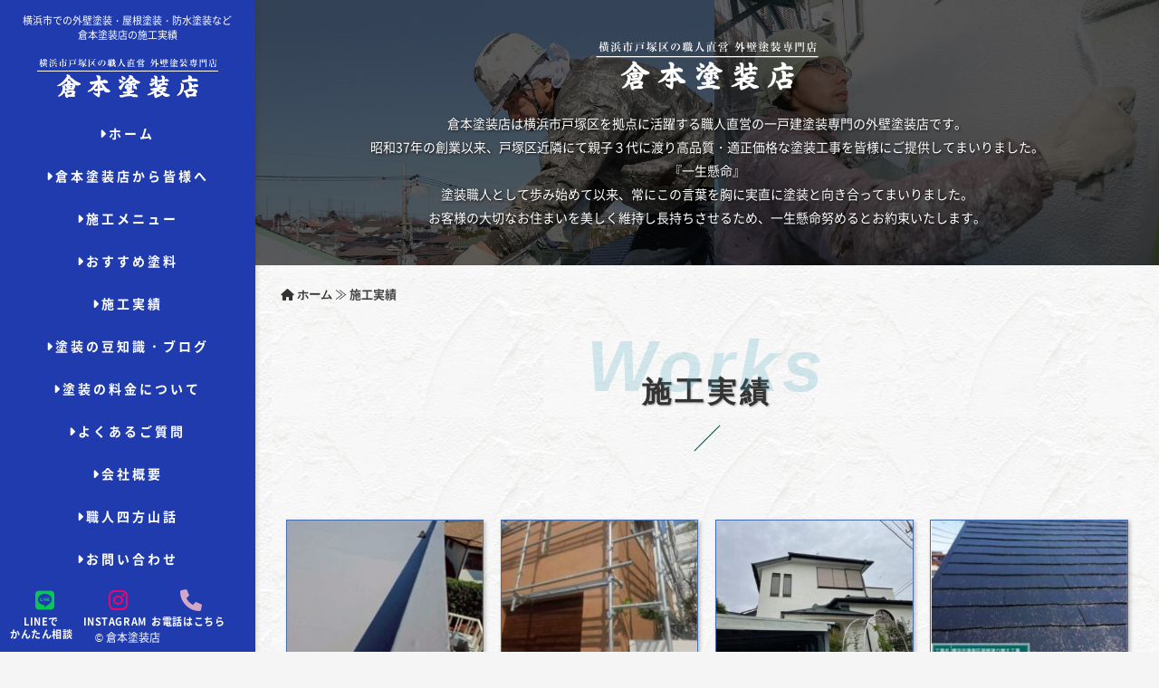

--- FILE ---
content_type: text/html; charset=UTF-8
request_url: https://kuramototosouten.com/works/
body_size: 15037
content:
<!DOCTYPE html>
<html lang="ja">
<head>
    <!-- Global site tag (gtag.js) - Google Analytics -->
    <script async src="https://www.googletagmanager.com/gtag/js?id=UA-132560889-41"></script>
    <script>
      window.dataLayer = window.dataLayer || [];
      function gtag(){dataLayer.push(arguments);}
      gtag('js', new Date());

      gtag('config', 'UA-132560889-41');
    </script>
	  <meta charset="utf-8">
	  <meta http-equiv="X-UA-Compatible" content="IE=edge">
	  <meta name="viewport" content="width=device-width, initial-scale=1.0, maximum-scale=1.0, minimum-scale=1.0">
    <link rel="icon" href="https://kuramototosouten.com/wp-content/themes/KURAMOTO/images/favicon.ico">
    <link rel="apple-touch-icon" sizes="180x180" href="https://kuramototosouten.com/wp-content/themes/KURAMOTO/images/apple-touch-icon.png">

    <link rel="preload" href="https://kuramototosouten.com/wp-content/themes/KURAMOTO/js/jquery.min.js" as="script">
    <link rel="preload" href="https://kuramototosouten.com/wp-content/themes/KURAMOTO/js/bootstrap.min.js" as="script">
    <link rel="preload" href="https://kuramototosouten.com/wp-content/themes/KURAMOTO/images/line-bnr.png" as="image">
    <link rel="preload" href="https://kuramototosouten.com/wp-content/themes/KURAMOTO/images/hero-bg01.jpg" as="image">
    <link rel="preload" href="https://kuramototosouten.com/wp-content/themes/KURAMOTO/images/hero-bg01-sp.jpg" as="image" media="(max-width: 767px)">

    <link rel="preload" href="https://kuramototosouten.com/wp-content/themes/KURAMOTO/css/bootstrap.css" as="style" onload="this.onload=null;this.rel='stylesheet'">
    <noscript><link rel="stylesheet" href="https://kuramototosouten.com/wp-content/themes/KURAMOTO/css/bootstrap.css"></noscript>
    <link rel="preload" href="https://kuramototosouten.com/wp-content/themes/KURAMOTO/css/slide.css" as="style" onload="this.onload=null;this.rel='stylesheet'">
    <noscript><link rel="stylesheet" href="https://kuramototosouten.com/wp-content/themes/KURAMOTO/css/slide.css"></noscript>
    <!--    <link rel="preload" href="https://kuramototosouten.com/wp-content/themes/KURAMOTO/css/font-awesome.min.css" as="style" onload="this.onload=null;this.rel='stylesheet'">
    <noscript><link rel="stylesheet" href="https://kuramototosouten.com/wp-content/themes/KURAMOTO/css/font-awesome.min.css"></noscript>-->
    <link rel="preload" href="https://kuramototosouten.com/wp-content/themes/KURAMOTO/css/fontawesome.css" as="style" onload="this.onload=null;this.rel='stylesheet'">
    <noscript><link rel="stylesheet" href="https://kuramototosouten.com/wp-content/themes/KURAMOTO/css/fontawesome.css"></noscript>
    <link rel="preload" href="https://kuramototosouten.com/wp-content/themes/KURAMOTO/css/all.min.css" as="style" onload="this.onload=null;this.rel='stylesheet'">
    <noscript><link rel="stylesheet" href="https://kuramototosouten.com/wp-content/themes/KURAMOTO/css/all.min.css"></noscript>
    <link rel="preload" href="https://kuramototosouten.com/wp-content/themes/KURAMOTO/style.css" as="style" onload="this.onload=null;this.rel='stylesheet'">
    <noscript><link rel="stylesheet" href="https://kuramototosouten.com/wp-content/themes/KURAMOTO/style.css"></noscript>
    <link rel="preload" href="https://kuramototosouten.com/wp-content/themes/KURAMOTO/css/mailform.css" as="style" onload="this.onload=null;this.rel='stylesheet'">
    <noscript><link rel="stylesheet" href="https://kuramototosouten.com/wp-content/themes/KURAMOTO/css/mailform.css"></noscript>
    <script>
    (function(a){if(!a.loadCSS){a.loadCSS=function(){}}var b=loadCSS.relpreload={};b.support=(function(){var d;try{d=a.document.createElement("link").relList.supports("preload")}catch(f){d=false}return function(){return d}})();b.bindMediaToggle=function(e){var f=e.media||"all";function d(){e.media=f}if(e.addEventListener){e.addEventListener("load",d)}else{if(e.attachEvent){e.attachEvent("onload",d)}}setTimeout(function(){e.rel="stylesheet";e.media="only x"});setTimeout(d,3000)};b.poly=function(){if(b.support()){return}var d=a.document.getElementsByTagName("link");for(var e=0;e<d.length;e++){var f=d[e];if(f.rel==="preload"&&f.getAttribute("as")==="style"&&!f.getAttribute("data-loadcss")){f.setAttribute("data-loadcss",true);b.bindMediaToggle(f)}}};if(!b.support()){b.poly();var c=a.setInterval(b.poly,500);if(a.addEventListener){a.addEventListener("load",function(){b.poly();a.clearInterval(c)})}else{if(a.attachEvent){a.attachEvent("onload",function(){b.poly();a.clearInterval(c)})}}}if(typeof exports!=="undefined"){exports.loadCSS=loadCSS}else{a.loadCSS=loadCSS}}(typeof global!=="undefined"?global:this));
    </script>
<title>横浜市での外壁塗装・屋根塗装・防水塗装など倉本塗装店の施工実績</title>

		<!-- All in One SEO 4.9.3 - aioseo.com -->
	<meta name="description" content="こちらでは倉本塗装店の施工実績をご覧いただけます。昭和37年の創業以来、地元戸塚で親子３代に渡り高品質・適正価格な塗装工事を皆様にご提供しております。外壁塗装・屋根塗装・防水工事など、塗装に関する工事であればどんな工事でも承っております。" />
	<meta name="robots" content="max-snippet:-1, max-image-preview:large, max-video-preview:-1" />
	<meta name="keywords" content="横浜市,外壁塗装,屋根塗装,防水塗装,施工実績" />
	<link rel="canonical" href="https://kuramototosouten.com/works/" />
	<meta name="generator" content="All in One SEO (AIOSEO) 4.9.3" />
		<meta property="og:locale" content="ja_JP" />
		<meta property="og:site_name" content="横浜市の外壁塗装・屋根塗装は三代続く老舗塗装専門店の倉本塗装店 | 横浜市戸塚区近郊での外壁塗装・塗り替えは、３代続く地元密着の戸建専門の塗装店、倉本塗装店へ！ただただ『一生懸命』に、塗装でお客様の大切なお住まいを美しく長持ちさせるため努めるとお約束します。現地調査・見積もりは無料！相見積もりも大歓迎です！" />
		<meta property="og:type" content="article" />
		<meta property="og:title" content="横浜市での外壁塗装・屋根塗装・防水塗装など倉本塗装店の施工実績" />
		<meta property="og:description" content="こちらでは倉本塗装店の施工実績をご覧いただけます。昭和37年の創業以来、地元戸塚で親子３代に渡り高品質・適正価格な塗装工事を皆様にご提供しております。外壁塗装・屋根塗装・防水工事など、塗装に関する工事であればどんな工事でも承っております。" />
		<meta property="og:url" content="https://kuramototosouten.com/works/" />
		<meta property="og:image" content="https://kuramototosouten.com/wp-content/uploads/2021/07/logo.png" />
		<meta property="og:image:secure_url" content="https://kuramototosouten.com/wp-content/uploads/2021/07/logo.png" />
		<meta property="og:image:width" content="400" />
		<meta property="og:image:height" content="100" />
		<meta property="article:published_time" content="2021-07-05T19:49:41+00:00" />
		<meta property="article:modified_time" content="2021-07-05T19:49:48+00:00" />
		<meta name="twitter:card" content="summary" />
		<meta name="twitter:title" content="横浜市での外壁塗装・屋根塗装・防水塗装など倉本塗装店の施工実績" />
		<meta name="twitter:description" content="こちらでは倉本塗装店の施工実績をご覧いただけます。昭和37年の創業以来、地元戸塚で親子３代に渡り高品質・適正価格な塗装工事を皆様にご提供しております。外壁塗装・屋根塗装・防水工事など、塗装に関する工事であればどんな工事でも承っております。" />
		<meta name="twitter:image" content="https://kuramototosouten.com/wp-content/uploads/2021/07/logo.png" />
		<script type="application/ld+json" class="aioseo-schema">
			{"@context":"https:\/\/schema.org","@graph":[{"@type":"BreadcrumbList","@id":"https:\/\/kuramototosouten.com\/works\/#breadcrumblist","itemListElement":[{"@type":"ListItem","@id":"https:\/\/kuramototosouten.com#listItem","position":1,"name":"\u30db\u30fc\u30e0","item":"https:\/\/kuramototosouten.com","nextItem":{"@type":"ListItem","@id":"https:\/\/kuramototosouten.com\/works\/#listItem","name":"\u6a2a\u6d5c\u5e02\u3067\u306e\u5916\u58c1\u5857\u88c5\u30fb\u5c4b\u6839\u5857\u88c5\u30fb\u9632\u6c34\u5857\u88c5\u306a\u3069\u5009\u672c\u5857\u88c5\u5e97\u306e\u65bd\u5de5\u5b9f\u7e3e"}},{"@type":"ListItem","@id":"https:\/\/kuramototosouten.com\/works\/#listItem","position":2,"name":"\u6a2a\u6d5c\u5e02\u3067\u306e\u5916\u58c1\u5857\u88c5\u30fb\u5c4b\u6839\u5857\u88c5\u30fb\u9632\u6c34\u5857\u88c5\u306a\u3069\u5009\u672c\u5857\u88c5\u5e97\u306e\u65bd\u5de5\u5b9f\u7e3e","previousItem":{"@type":"ListItem","@id":"https:\/\/kuramototosouten.com#listItem","name":"\u30db\u30fc\u30e0"}}]},{"@type":"Organization","@id":"https:\/\/kuramototosouten.com\/#organization","name":"\u5009\u672c\u5857\u88c5\u5e97","description":"\u6a2a\u6d5c\u5e02\u6238\u585a\u533a\u8fd1\u90ca\u3067\u306e\u5916\u58c1\u5857\u88c5\u30fb\u5857\u308a\u66ff\u3048\u306f\u3001\uff13\u4ee3\u7d9a\u304f\u5730\u5143\u5bc6\u7740\u306e\u6238\u5efa\u5c02\u9580\u306e\u5857\u88c5\u5e97\u3001\u5009\u672c\u5857\u88c5\u5e97\u3078\uff01\u305f\u3060\u305f\u3060\u300e\u4e00\u751f\u61f8\u547d\u300f\u306b\u3001\u5857\u88c5\u3067\u304a\u5ba2\u69d8\u306e\u5927\u5207\u306a\u304a\u4f4f\u307e\u3044\u3092\u7f8e\u3057\u304f\u9577\u6301\u3061\u3055\u305b\u308b\u305f\u3081\u52aa\u3081\u308b\u3068\u304a\u7d04\u675f\u3057\u307e\u3059\u3002\u73fe\u5730\u8abf\u67fb\u30fb\u898b\u7a4d\u3082\u308a\u306f\u7121\u6599\uff01\u76f8\u898b\u7a4d\u3082\u308a\u3082\u5927\u6b53\u8fce\u3067\u3059\uff01","url":"https:\/\/kuramototosouten.com\/","telephone":"+818001117078","logo":{"@type":"ImageObject","url":"https:\/\/kuramototosouten.com\/wp-content\/uploads\/2021\/07\/logo.png","@id":"https:\/\/kuramototosouten.com\/works\/#organizationLogo","width":400,"height":100,"caption":"\u6a2a\u6d5c\u5e02\u6238\u585a\u533a\u306e\u5916\u58c1\u5857\u88c5\u30fb\u5857\u308a\u66ff\u3048\u306f\u6238\u5efa\u3066\u5857\u88c5\u5c02\u9580\u306e\u5009\u672c\u5857\u88c5\u5e97"},"image":{"@id":"https:\/\/kuramototosouten.com\/works\/#organizationLogo"},"sameAs":["https:\/\/www.instagram.com\/kuramoto1964\/"]},{"@type":"WebPage","@id":"https:\/\/kuramototosouten.com\/works\/#webpage","url":"https:\/\/kuramototosouten.com\/works\/","name":"\u6a2a\u6d5c\u5e02\u3067\u306e\u5916\u58c1\u5857\u88c5\u30fb\u5c4b\u6839\u5857\u88c5\u30fb\u9632\u6c34\u5857\u88c5\u306a\u3069\u5009\u672c\u5857\u88c5\u5e97\u306e\u65bd\u5de5\u5b9f\u7e3e","description":"\u3053\u3061\u3089\u3067\u306f\u5009\u672c\u5857\u88c5\u5e97\u306e\u65bd\u5de5\u5b9f\u7e3e\u3092\u3054\u89a7\u3044\u305f\u3060\u3051\u307e\u3059\u3002\u662d\u548c37\u5e74\u306e\u5275\u696d\u4ee5\u6765\u3001\u5730\u5143\u6238\u585a\u3067\u89aa\u5b50\uff13\u4ee3\u306b\u6e21\u308a\u9ad8\u54c1\u8cea\u30fb\u9069\u6b63\u4fa1\u683c\u306a\u5857\u88c5\u5de5\u4e8b\u3092\u7686\u69d8\u306b\u3054\u63d0\u4f9b\u3057\u3066\u304a\u308a\u307e\u3059\u3002\u5916\u58c1\u5857\u88c5\u30fb\u5c4b\u6839\u5857\u88c5\u30fb\u9632\u6c34\u5de5\u4e8b\u306a\u3069\u3001\u5857\u88c5\u306b\u95a2\u3059\u308b\u5de5\u4e8b\u3067\u3042\u308c\u3070\u3069\u3093\u306a\u5de5\u4e8b\u3067\u3082\u627f\u3063\u3066\u304a\u308a\u307e\u3059\u3002","inLanguage":"ja","isPartOf":{"@id":"https:\/\/kuramototosouten.com\/#website"},"breadcrumb":{"@id":"https:\/\/kuramototosouten.com\/works\/#breadcrumblist"},"datePublished":"2021-07-06T04:49:41+09:00","dateModified":"2021-07-06T04:49:48+09:00"},{"@type":"WebSite","@id":"https:\/\/kuramototosouten.com\/#website","url":"https:\/\/kuramototosouten.com\/","name":"\u6a2a\u6d5c\u5e02\u306e\u5916\u58c1\u5857\u88c5\u30fb\u5c4b\u6839\u5857\u88c5\u30fb\u9632\u6c34\u5de5\u4e8b\u306f\u6238\u5efa\u3066\u5857\u308a\u66ff\u3048\u5c02\u9580\u306e\u5009\u672c\u5857\u88c5\u5e97","description":"\u6a2a\u6d5c\u5e02\u6238\u585a\u533a\u8fd1\u90ca\u3067\u306e\u5916\u58c1\u5857\u88c5\u30fb\u5857\u308a\u66ff\u3048\u306f\u3001\uff13\u4ee3\u7d9a\u304f\u5730\u5143\u5bc6\u7740\u306e\u6238\u5efa\u5c02\u9580\u306e\u5857\u88c5\u5e97\u3001\u5009\u672c\u5857\u88c5\u5e97\u3078\uff01\u305f\u3060\u305f\u3060\u300e\u4e00\u751f\u61f8\u547d\u300f\u306b\u3001\u5857\u88c5\u3067\u304a\u5ba2\u69d8\u306e\u5927\u5207\u306a\u304a\u4f4f\u307e\u3044\u3092\u7f8e\u3057\u304f\u9577\u6301\u3061\u3055\u305b\u308b\u305f\u3081\u52aa\u3081\u308b\u3068\u304a\u7d04\u675f\u3057\u307e\u3059\u3002\u73fe\u5730\u8abf\u67fb\u30fb\u898b\u7a4d\u3082\u308a\u306f\u7121\u6599\uff01\u76f8\u898b\u7a4d\u3082\u308a\u3082\u5927\u6b53\u8fce\u3067\u3059\uff01","inLanguage":"ja","publisher":{"@id":"https:\/\/kuramototosouten.com\/#organization"}}]}
		</script>
		<!-- All in One SEO -->

<link rel="alternate" title="oEmbed (JSON)" type="application/json+oembed" href="https://kuramototosouten.com/wp-json/oembed/1.0/embed?url=https%3A%2F%2Fkuramototosouten.com%2Fworks%2F" />
<link rel="alternate" title="oEmbed (XML)" type="text/xml+oembed" href="https://kuramototosouten.com/wp-json/oembed/1.0/embed?url=https%3A%2F%2Fkuramototosouten.com%2Fworks%2F&#038;format=xml" />
<style id='wp-img-auto-sizes-contain-inline-css' type='text/css'>
img:is([sizes=auto i],[sizes^="auto," i]){contain-intrinsic-size:3000px 1500px}
/*# sourceURL=wp-img-auto-sizes-contain-inline-css */
</style>
<link rel='stylesheet' id='sbi_styles-css' href='https://kuramototosouten.com/wp-content/plugins/instagram-feed/css/sbi-styles.min.css?ver=6.10.0' type='text/css' media='all' />
<style id='wp-emoji-styles-inline-css' type='text/css'>

	img.wp-smiley, img.emoji {
		display: inline !important;
		border: none !important;
		box-shadow: none !important;
		height: 1em !important;
		width: 1em !important;
		margin: 0 0.07em !important;
		vertical-align: -0.1em !important;
		background: none !important;
		padding: 0 !important;
	}
/*# sourceURL=wp-emoji-styles-inline-css */
</style>
<style id='classic-theme-styles-inline-css' type='text/css'>
/*! This file is auto-generated */
.wp-block-button__link{color:#fff;background-color:#32373c;border-radius:9999px;box-shadow:none;text-decoration:none;padding:calc(.667em + 2px) calc(1.333em + 2px);font-size:1.125em}.wp-block-file__button{background:#32373c;color:#fff;text-decoration:none}
/*# sourceURL=/wp-includes/css/classic-themes.min.css */
</style>
<link rel='stylesheet' id='wp-pagenavi-css' href='https://kuramototosouten.com/wp-content/plugins/wp-pagenavi/pagenavi-css.css?ver=2.70' type='text/css' media='all' />
<link rel="https://api.w.org/" href="https://kuramototosouten.com/wp-json/" /><link rel="alternate" title="JSON" type="application/json" href="https://kuramototosouten.com/wp-json/wp/v2/pages/3287" /><link rel="EditURI" type="application/rsd+xml" title="RSD" href="https://kuramototosouten.com/xmlrpc.php?rsd" />

<link rel='shortlink' href='https://kuramototosouten.com/?p=3287' />
<noscript><style>.lazyload[data-src]{display:none !important;}</style></noscript><style>.lazyload{background-image:none !important;}.lazyload:before{background-image:none !important;}</style><style id='global-styles-inline-css' type='text/css'>
:root{--wp--preset--aspect-ratio--square: 1;--wp--preset--aspect-ratio--4-3: 4/3;--wp--preset--aspect-ratio--3-4: 3/4;--wp--preset--aspect-ratio--3-2: 3/2;--wp--preset--aspect-ratio--2-3: 2/3;--wp--preset--aspect-ratio--16-9: 16/9;--wp--preset--aspect-ratio--9-16: 9/16;--wp--preset--color--black: #000000;--wp--preset--color--cyan-bluish-gray: #abb8c3;--wp--preset--color--white: #ffffff;--wp--preset--color--pale-pink: #f78da7;--wp--preset--color--vivid-red: #cf2e2e;--wp--preset--color--luminous-vivid-orange: #ff6900;--wp--preset--color--luminous-vivid-amber: #fcb900;--wp--preset--color--light-green-cyan: #7bdcb5;--wp--preset--color--vivid-green-cyan: #00d084;--wp--preset--color--pale-cyan-blue: #8ed1fc;--wp--preset--color--vivid-cyan-blue: #0693e3;--wp--preset--color--vivid-purple: #9b51e0;--wp--preset--gradient--vivid-cyan-blue-to-vivid-purple: linear-gradient(135deg,rgb(6,147,227) 0%,rgb(155,81,224) 100%);--wp--preset--gradient--light-green-cyan-to-vivid-green-cyan: linear-gradient(135deg,rgb(122,220,180) 0%,rgb(0,208,130) 100%);--wp--preset--gradient--luminous-vivid-amber-to-luminous-vivid-orange: linear-gradient(135deg,rgb(252,185,0) 0%,rgb(255,105,0) 100%);--wp--preset--gradient--luminous-vivid-orange-to-vivid-red: linear-gradient(135deg,rgb(255,105,0) 0%,rgb(207,46,46) 100%);--wp--preset--gradient--very-light-gray-to-cyan-bluish-gray: linear-gradient(135deg,rgb(238,238,238) 0%,rgb(169,184,195) 100%);--wp--preset--gradient--cool-to-warm-spectrum: linear-gradient(135deg,rgb(74,234,220) 0%,rgb(151,120,209) 20%,rgb(207,42,186) 40%,rgb(238,44,130) 60%,rgb(251,105,98) 80%,rgb(254,248,76) 100%);--wp--preset--gradient--blush-light-purple: linear-gradient(135deg,rgb(255,206,236) 0%,rgb(152,150,240) 100%);--wp--preset--gradient--blush-bordeaux: linear-gradient(135deg,rgb(254,205,165) 0%,rgb(254,45,45) 50%,rgb(107,0,62) 100%);--wp--preset--gradient--luminous-dusk: linear-gradient(135deg,rgb(255,203,112) 0%,rgb(199,81,192) 50%,rgb(65,88,208) 100%);--wp--preset--gradient--pale-ocean: linear-gradient(135deg,rgb(255,245,203) 0%,rgb(182,227,212) 50%,rgb(51,167,181) 100%);--wp--preset--gradient--electric-grass: linear-gradient(135deg,rgb(202,248,128) 0%,rgb(113,206,126) 100%);--wp--preset--gradient--midnight: linear-gradient(135deg,rgb(2,3,129) 0%,rgb(40,116,252) 100%);--wp--preset--font-size--small: 13px;--wp--preset--font-size--medium: 20px;--wp--preset--font-size--large: 36px;--wp--preset--font-size--x-large: 42px;--wp--preset--spacing--20: 0.44rem;--wp--preset--spacing--30: 0.67rem;--wp--preset--spacing--40: 1rem;--wp--preset--spacing--50: 1.5rem;--wp--preset--spacing--60: 2.25rem;--wp--preset--spacing--70: 3.38rem;--wp--preset--spacing--80: 5.06rem;--wp--preset--shadow--natural: 6px 6px 9px rgba(0, 0, 0, 0.2);--wp--preset--shadow--deep: 12px 12px 50px rgba(0, 0, 0, 0.4);--wp--preset--shadow--sharp: 6px 6px 0px rgba(0, 0, 0, 0.2);--wp--preset--shadow--outlined: 6px 6px 0px -3px rgb(255, 255, 255), 6px 6px rgb(0, 0, 0);--wp--preset--shadow--crisp: 6px 6px 0px rgb(0, 0, 0);}:where(.is-layout-flex){gap: 0.5em;}:where(.is-layout-grid){gap: 0.5em;}body .is-layout-flex{display: flex;}.is-layout-flex{flex-wrap: wrap;align-items: center;}.is-layout-flex > :is(*, div){margin: 0;}body .is-layout-grid{display: grid;}.is-layout-grid > :is(*, div){margin: 0;}:where(.wp-block-columns.is-layout-flex){gap: 2em;}:where(.wp-block-columns.is-layout-grid){gap: 2em;}:where(.wp-block-post-template.is-layout-flex){gap: 1.25em;}:where(.wp-block-post-template.is-layout-grid){gap: 1.25em;}.has-black-color{color: var(--wp--preset--color--black) !important;}.has-cyan-bluish-gray-color{color: var(--wp--preset--color--cyan-bluish-gray) !important;}.has-white-color{color: var(--wp--preset--color--white) !important;}.has-pale-pink-color{color: var(--wp--preset--color--pale-pink) !important;}.has-vivid-red-color{color: var(--wp--preset--color--vivid-red) !important;}.has-luminous-vivid-orange-color{color: var(--wp--preset--color--luminous-vivid-orange) !important;}.has-luminous-vivid-amber-color{color: var(--wp--preset--color--luminous-vivid-amber) !important;}.has-light-green-cyan-color{color: var(--wp--preset--color--light-green-cyan) !important;}.has-vivid-green-cyan-color{color: var(--wp--preset--color--vivid-green-cyan) !important;}.has-pale-cyan-blue-color{color: var(--wp--preset--color--pale-cyan-blue) !important;}.has-vivid-cyan-blue-color{color: var(--wp--preset--color--vivid-cyan-blue) !important;}.has-vivid-purple-color{color: var(--wp--preset--color--vivid-purple) !important;}.has-black-background-color{background-color: var(--wp--preset--color--black) !important;}.has-cyan-bluish-gray-background-color{background-color: var(--wp--preset--color--cyan-bluish-gray) !important;}.has-white-background-color{background-color: var(--wp--preset--color--white) !important;}.has-pale-pink-background-color{background-color: var(--wp--preset--color--pale-pink) !important;}.has-vivid-red-background-color{background-color: var(--wp--preset--color--vivid-red) !important;}.has-luminous-vivid-orange-background-color{background-color: var(--wp--preset--color--luminous-vivid-orange) !important;}.has-luminous-vivid-amber-background-color{background-color: var(--wp--preset--color--luminous-vivid-amber) !important;}.has-light-green-cyan-background-color{background-color: var(--wp--preset--color--light-green-cyan) !important;}.has-vivid-green-cyan-background-color{background-color: var(--wp--preset--color--vivid-green-cyan) !important;}.has-pale-cyan-blue-background-color{background-color: var(--wp--preset--color--pale-cyan-blue) !important;}.has-vivid-cyan-blue-background-color{background-color: var(--wp--preset--color--vivid-cyan-blue) !important;}.has-vivid-purple-background-color{background-color: var(--wp--preset--color--vivid-purple) !important;}.has-black-border-color{border-color: var(--wp--preset--color--black) !important;}.has-cyan-bluish-gray-border-color{border-color: var(--wp--preset--color--cyan-bluish-gray) !important;}.has-white-border-color{border-color: var(--wp--preset--color--white) !important;}.has-pale-pink-border-color{border-color: var(--wp--preset--color--pale-pink) !important;}.has-vivid-red-border-color{border-color: var(--wp--preset--color--vivid-red) !important;}.has-luminous-vivid-orange-border-color{border-color: var(--wp--preset--color--luminous-vivid-orange) !important;}.has-luminous-vivid-amber-border-color{border-color: var(--wp--preset--color--luminous-vivid-amber) !important;}.has-light-green-cyan-border-color{border-color: var(--wp--preset--color--light-green-cyan) !important;}.has-vivid-green-cyan-border-color{border-color: var(--wp--preset--color--vivid-green-cyan) !important;}.has-pale-cyan-blue-border-color{border-color: var(--wp--preset--color--pale-cyan-blue) !important;}.has-vivid-cyan-blue-border-color{border-color: var(--wp--preset--color--vivid-cyan-blue) !important;}.has-vivid-purple-border-color{border-color: var(--wp--preset--color--vivid-purple) !important;}.has-vivid-cyan-blue-to-vivid-purple-gradient-background{background: var(--wp--preset--gradient--vivid-cyan-blue-to-vivid-purple) !important;}.has-light-green-cyan-to-vivid-green-cyan-gradient-background{background: var(--wp--preset--gradient--light-green-cyan-to-vivid-green-cyan) !important;}.has-luminous-vivid-amber-to-luminous-vivid-orange-gradient-background{background: var(--wp--preset--gradient--luminous-vivid-amber-to-luminous-vivid-orange) !important;}.has-luminous-vivid-orange-to-vivid-red-gradient-background{background: var(--wp--preset--gradient--luminous-vivid-orange-to-vivid-red) !important;}.has-very-light-gray-to-cyan-bluish-gray-gradient-background{background: var(--wp--preset--gradient--very-light-gray-to-cyan-bluish-gray) !important;}.has-cool-to-warm-spectrum-gradient-background{background: var(--wp--preset--gradient--cool-to-warm-spectrum) !important;}.has-blush-light-purple-gradient-background{background: var(--wp--preset--gradient--blush-light-purple) !important;}.has-blush-bordeaux-gradient-background{background: var(--wp--preset--gradient--blush-bordeaux) !important;}.has-luminous-dusk-gradient-background{background: var(--wp--preset--gradient--luminous-dusk) !important;}.has-pale-ocean-gradient-background{background: var(--wp--preset--gradient--pale-ocean) !important;}.has-electric-grass-gradient-background{background: var(--wp--preset--gradient--electric-grass) !important;}.has-midnight-gradient-background{background: var(--wp--preset--gradient--midnight) !important;}.has-small-font-size{font-size: var(--wp--preset--font-size--small) !important;}.has-medium-font-size{font-size: var(--wp--preset--font-size--medium) !important;}.has-large-font-size{font-size: var(--wp--preset--font-size--large) !important;}.has-x-large-font-size{font-size: var(--wp--preset--font-size--x-large) !important;}
/*# sourceURL=global-styles-inline-css */
</style>
</head>
    
<div class="top-fix">
    <div class="logo-wrap">
        <a href="https://kuramototosouten.com/">
              <img src="[data-uri]" alt="横浜市戸塚区の外壁塗装は倉本塗装店へ" data-src="https://kuramototosouten.com/wp-content/themes/KURAMOTO/images/logo.png" decoding="async" class="lazyload" data-eio-rwidth="400" data-eio-rheight="100"><noscript><img src="https://kuramototosouten.com/wp-content/themes/KURAMOTO/images/logo.png" alt="横浜市戸塚区の外壁塗装は倉本塗装店へ" data-eio="l"></noscript>
        </a>                            
    </div>
        <div class="contact_list">
            <ul>
                <li class="phone"><a href="tel:0800-111-7078"><i class="fa fa-phone"></i><span>TEL</span></a></li>
                <li class="mail"><a href="https://kuramototosouten.com/contact/#mail"><i class="fa fa-envelope"></i><span>見積依頼・問い合わせ</span></a></li>
                <li class="line"><a href="https://lin.ee/EK6gRC2" target="_blank" rel="nofollow"><i class="fab fa-line"></i><span>LINEで問い合わせ</span></a></li>
            </ul>
        </div>
        <div class="toggle-wrap">
            <a href="#" class="js-nav-toggle nav-toggle"><i></i><span>MENU</span></a>
        </div>
    
</div>
 <!--メインここから-->
<body>
	<div id="page">
        <header>
            <aside id="aside" role="complementary" class="border js-fullheight">
                <h1>横浜市での外壁塗装・屋根塗装・防水塗装など<br>倉本塗装店の施工実績</h1>
                <h2 id="logo"><a href="https://kuramototosouten.com/"><img src="[data-uri]" class="main-logo lazyload" alt="横浜市戸塚区の外壁塗装・屋根塗装は戸建て塗装専門の倉本塗装店" width="180" data-src="https://kuramototosouten.com/wp-content/themes/KURAMOTO/images/logo.png" decoding="async" data-eio-rwidth="400" data-eio-rheight="100"><noscript><img src="https://kuramototosouten.com/wp-content/themes/KURAMOTO/images/logo.png" class="main-logo" alt="横浜市戸塚区の外壁塗装・屋根塗装は戸建て塗装専門の倉本塗装店" width="180" data-eio="l"></noscript></a></h2>
    <nav id="main-menu" role="navigation">
        <ul>
            <li><a href="https://kuramototosouten.com/"><span class="fa fa-caret-right" aria-hidden="true"></span>ホーム</a></li>
            <li><a href="https://kuramototosouten.com/about/"><span class="fa fa-caret-right" aria-hidden="true"></span>倉本塗装店から皆様へ</a></li>
            <li><a href="https://kuramototosouten.com/menu/"><span class="fa fa-caret-right" aria-hidden="true"></span>施工メニュー</a></li>
            <li><a href="https://kuramototosouten.com/menu/#paint"><span class="fa fa-caret-right" aria-hidden="true"></span>おすすめ塗料</a></li>
            <li><a href="https://kuramototosouten.com/works/"><span class="fa fa-caret-right" aria-hidden="true"></span>施工実績</a></li>
			<li><a href="https://kuramototosouten.com/knowledge/"><span class="fa fa-caret-right" aria-hidden="true"></span>塗装の豆知識・ブログ</a></li>
            <li><a href="https://kuramototosouten.com/price/"><span class="fa fa-caret-right" aria-hidden="true"></span>塗装の料金について</a></li>
            <li><a href="https://kuramototosouten.com/qa/"><span class="fa fa-caret-right" aria-hidden="true"></span>よくあるご質問</a></li>
            <li><a href="https://kuramototosouten.com/company/"><span class="fa fa-caret-right" aria-hidden="true"></span>会社概要</a></li>
            <li><a href="https://kuramototosouten.com/yomoyama/"><span class="fa fa-caret-right" aria-hidden="true"></span>職人四方山話</a></li>
            <li><a href="https://kuramototosouten.com/contact/"><span class="fa fa-caret-right" aria-hidden="true"></span>お問い合わせ</a></li>
            <a href="https://lin.ee/EK6gRC2"><img src="https://kuramototosouten.com/wp-content/themes/KURAMOTO/images/line-bnr.png" alt="横浜市での外壁塗装に関するLINEでの問い合わせ・カラーシミュレーション依頼はこちら" class="menu-line"></a>
            
        </ul>
        <ul class="icon-link">
            <li class="line"><a href="https://lin.ee/EK6gRC2" rel="nofollow" aria-label="LINE"><i class="fa-brands fa-line"></i><p>LINEで<br>かんたん相談</p></a></li>
            <li class="insta"><a href="https://www.instagram.com/kuramoto1964/" target="_blank" rel="nofollow" aria-label="Youtube"><i class="fa-brands fa-instagram"></i><p>Instagram</p></a></li>
            <li class="tel"><a href="https://www.instagram.com/kuramoto1964/" target="_blank" rel="nofollow" aria-label="Youtube"><i class="fa-solid fa-phone"></i><p>お電話はこちら</p></a></li>
            
        </ul>
        <img src="[data-uri]" class="swipe-img lazyload" alt="戻る時は上下にスワイプ" data-src="https://kuramototosouten.com/wp-content/themes/KURAMOTO/images/swipe.png" decoding="async" data-eio-rwidth="400" data-eio-rheight="100"><noscript><img src="https://kuramototosouten.com/wp-content/themes/KURAMOTO/images/swipe.png" class="swipe-img" alt="戻る時は上下にスワイプ" data-eio="l"></noscript>
    </nav>
    <div class="footer">
        <p class="copyright">&copy; 倉本塗装店</p>
    </div>            </aside>
        </header>
<!--ナビここまで-->

<!--メインここから-->
		<div id="main">
            <section class="page-module portfolio-page-header">
                <div class="row">
                    <div class="col-sm-10 col-sm-offset-1 col-xs-12">
                        <img src="[data-uri]" class="sub-head-logo lazyload" alt="横浜市戸塚区の外壁塗装・屋根塗装は職人直営の倉本塗装店へ" width="180" data-src="https://kuramototosouten.com/wp-content/themes/KURAMOTO/images/logo.png" decoding="async" data-eio-rwidth="400" data-eio-rheight="100"><noscript><img src="https://kuramototosouten.com/wp-content/themes/KURAMOTO/images/logo.png" class="sub-head-logo" alt="横浜市戸塚区の外壁塗装・屋根塗装は職人直営の倉本塗装店へ" width="180" data-eio="l"></noscript>
                        <h2 class="module-subtitle font-serif">倉本塗装店は横浜市戸塚区を拠点に活躍する職人直営の一戸建塗装専門の外壁塗装店です。<br />
                            昭和37年の創業以来、戸塚区近隣にて親子３代に渡り高品質・適正価格な塗装工事を皆様にご提供してまいりました。<br />
                            『一生懸命』<br />
                            塗装職人として歩み始めて以来、常にこの言葉を胸に実直に塗装と向き合ってまいりました。<br />
                            お客様の大切なお住まいを美しく維持し長持ちさせるため、一生懸命努めるとお約束いたします。</h2>
                    </div>
                </div>
            </section>

            <section class="module narrow-content">
<!--パンくずここから-->
                <div class="col-md-12 col-lg-12">
                    <div class="bread-wrap">
                        <ol class="bread" itemscope itemtype="http://schema.org/BreadcrumbList">
                            <li class="bread-list" itemprop="itemListElement" itemscope itemtype="http://schema.org/ListItem"><a href="https://kuramototosouten.com/" itemprop="item"><span itemprop="name" class="fa fa-home" aria-hidden="true"> ホーム</span></a><meta itemprop="position" content="1" /></li>
                            <li class="bread-list" itemprop="itemListElement" itemscope itemtype="http://schema.org/ListItem">&nbsp;&#8811; <span class="bold" itemprop="name">施工実績</span><meta itemprop="position" content="2" /></li>
                        </ol>
                    </div>
                </div>
<!--パンくずここまで-->
            </section>

            <section class="module">
                        <div class="row">
                            <div class="col-sm-12 col-xs-12 center">
                                <div class="col-sm-12 center">
                                    <h2 class="midashi" data-en="Works">施工実績</h2>
                                </div>
                                <br style="clear:both">

                                <div class="blog-container blog-sub">
                                
                                                                        
                                                                        
                                    <div class="blog-section">
                                        <a href="https://kuramototosouten.com/works/wall/5094/">
                                            <div class="news_img">
                                                <figure>
                                                <img src="[data-uri]" alt="横浜市南区にて雨漏りに伴う防水塗装工事〈屋上・タイル・雨漏り対策工事〉" data-src="https://kuramototosouten.com/wp-content/uploads/2025/09/LINE_ALBUM_築40-RC造_250918_45-225x300.jpg" decoding="async" class="lazyload" data-eio-rwidth="225" data-eio-rheight="300"><noscript><img src="https://kuramototosouten.com/wp-content/uploads/2025/09/LINE_ALBUM_築40-RC造_250918_45-225x300.jpg" alt="横浜市南区にて雨漏りに伴う防水塗装工事〈屋上・タイル・雨漏り対策工事〉" data-eio="l"></noscript></figure>
                                            </div>
                                        </a>
                                        <div class="blog-info">
                                            <ul class="category_list">
                                                <li><a href="https://kuramototosouten.com/works/wall/" class="wall">外壁塗装</a></li><li><a href="https://kuramototosouten.com/works/water/" class="water">防水塗装</a></li>                                            </ul>
                                            <p class="date">2025/09/18</p>
                                        </div>
                                        <a href="https://kuramototosouten.com/works/wall/5094/"><h3>横浜市南区にて雨漏りに伴う防水塗装工事〈屋上・タイル・雨漏り対策工事〉</h3></a>
                                    </div>

                                                                        
                                    <div class="blog-section">
                                        <a href="https://kuramototosouten.com/works/wall/5049/">
                                            <div class="news_img">
                                                <figure>
                                                <img src="[data-uri]" alt="横浜市南区にて塗装工事〈ガレージ扉・玄関扉の塗装〉" data-src="https://kuramototosouten.com/wp-content/uploads/2025/09/LINE_ALBUM_横浜市港南区_250918_38-225x300.jpg" decoding="async" class="lazyload" data-eio-rwidth="225" data-eio-rheight="300"><noscript><img src="https://kuramototosouten.com/wp-content/uploads/2025/09/LINE_ALBUM_横浜市港南区_250918_38-225x300.jpg" alt="横浜市南区にて塗装工事〈ガレージ扉・玄関扉の塗装〉" data-eio="l"></noscript></figure>
                                            </div>
                                        </a>
                                        <div class="blog-info">
                                            <ul class="category_list">
                                                <li><a href="https://kuramototosouten.com/works/wall/" class="wall">外壁塗装</a></li><li><a href="https://kuramototosouten.com/works/water/" class="water">防水塗装</a></li>                                            </ul>
                                            <p class="date">2025/09/18</p>
                                        </div>
                                        <a href="https://kuramototosouten.com/works/wall/5049/"><h3>横浜市南区にて塗装工事〈ガレージ扉・玄関扉の塗装〉</h3></a>
                                    </div>

                                                                        
                                    <div class="blog-section">
                                        <a href="https://kuramototosouten.com/works/wall/4247/">
                                            <div class="news_img">
                                                <figure>
                                                <img src="[data-uri]" alt="横浜市戸塚区原宿にて外壁塗装、ベランダ防水塗装" data-src="https://kuramototosouten.com/wp-content/uploads/2022/05/24CE0373-FEBD-4BBF-B1DE-ABDA150C75D9-300x225.jpg" decoding="async" class="lazyload" data-eio-rwidth="300" data-eio-rheight="225"><noscript><img src="https://kuramototosouten.com/wp-content/uploads/2022/05/24CE0373-FEBD-4BBF-B1DE-ABDA150C75D9-300x225.jpg" alt="横浜市戸塚区原宿にて外壁塗装、ベランダ防水塗装" data-eio="l"></noscript></figure>
                                            </div>
                                        </a>
                                        <div class="blog-info">
                                            <ul class="category_list">
                                                <li><a href="https://kuramototosouten.com/works/wall/" class="wall">外壁塗装</a></li><li><a href="https://kuramototosouten.com/works/water/" class="water">防水塗装</a></li>                                            </ul>
                                            <p class="date">2024/11/12</p>
                                        </div>
                                        <a href="https://kuramototosouten.com/works/wall/4247/"><h3>横浜市戸塚区原宿にて外壁塗装、ベランダ防水塗装</h3></a>
                                    </div>

                                                                        
                                    <div class="blog-section">
                                        <a href="https://kuramototosouten.com/works/roof/4379/">
                                            <div class="news_img">
                                                <figure>
                                                <img src="[data-uri]" alt="横浜市港南区にてスレート屋根塗装" data-src="https://kuramototosouten.com/wp-content/uploads/2023/07/264965-225x300.jpg" decoding="async" class="lazyload" data-eio-rwidth="225" data-eio-rheight="300"><noscript><img src="https://kuramototosouten.com/wp-content/uploads/2023/07/264965-225x300.jpg" alt="横浜市港南区にてスレート屋根塗装" data-eio="l"></noscript></figure>
                                            </div>
                                        </a>
                                        <div class="blog-info">
                                            <ul class="category_list">
                                                <li><a href="https://kuramototosouten.com/works/roof/" class="roof">屋根塗装</a></li>                                            </ul>
                                            <p class="date">2023/07/19</p>
                                        </div>
                                        <a href="https://kuramototosouten.com/works/roof/4379/"><h3>横浜市港南区にてスレート屋根塗装</h3></a>
                                    </div>

                                                                        
                                    <div class="blog-section">
                                        <a href="https://kuramototosouten.com/works/other/4345/">
                                            <div class="news_img">
                                                <figure>
                                                <img src="[data-uri]" alt="横浜市戸塚区にて駐車場屋根塗装" data-src="https://kuramototosouten.com/wp-content/uploads/2022/12/275504-e1670226978658-225x300.jpg" decoding="async" class="lazyload" data-eio-rwidth="225" data-eio-rheight="300"><noscript><img src="https://kuramototosouten.com/wp-content/uploads/2022/12/275504-e1670226978658-225x300.jpg" alt="横浜市戸塚区にて駐車場屋根塗装" data-eio="l"></noscript></figure>
                                            </div>
                                        </a>
                                        <div class="blog-info">
                                            <ul class="category_list">
                                                <li><a href="https://kuramototosouten.com/works/other/" class="other">その他塗装</a></li>                                            </ul>
                                            <p class="date">2022/12/05</p>
                                        </div>
                                        <a href="https://kuramototosouten.com/works/other/4345/"><h3>横浜市戸塚区にて駐車場屋根塗装</h3></a>
                                    </div>

                                                                        
                                    <div class="blog-section">
                                        <a href="https://kuramototosouten.com/works/other/4335/">
                                            <div class="news_img">
                                                <figure>
                                                <img src="[data-uri]" alt="塩害" data-src="https://kuramototosouten.com/wp-content/uploads/2022/11/23335292_s-1-300x200.jpg" decoding="async" class="lazyload" data-eio-rwidth="300" data-eio-rheight="200"><noscript><img src="https://kuramototosouten.com/wp-content/uploads/2022/11/23335292_s-1-300x200.jpg" alt="塩害" data-eio="l"></noscript></figure>
                                            </div>
                                        </a>
                                        <div class="blog-info">
                                            <ul class="category_list">
                                                <li><a href="https://kuramototosouten.com/works/other/" class="other">その他塗装</a></li>                                            </ul>
                                            <p class="date">2022/11/21</p>
                                        </div>
                                        <a href="https://kuramototosouten.com/works/other/4335/"><h3>横浜の塩害とは？塩害は外壁塗装に影響する？</h3></a>
                                    </div>

                                                                        
                                    <div class="blog-section">
                                        <a href="https://kuramototosouten.com/works/other/4307/">
                                            <div class="news_img">
                                                <figure>
                                                <img src="[data-uri]" alt="横浜市磯子区にて駐車場塗り替え" data-src="https://kuramototosouten.com/wp-content/uploads/2022/08/267132-e1660027575511-225x300.jpg" decoding="async" class="lazyload" data-eio-rwidth="225" data-eio-rheight="300"><noscript><img src="https://kuramototosouten.com/wp-content/uploads/2022/08/267132-e1660027575511-225x300.jpg" alt="横浜市磯子区にて駐車場塗り替え" data-eio="l"></noscript></figure>
                                            </div>
                                        </a>
                                        <div class="blog-info">
                                            <ul class="category_list">
                                                <li><a href="https://kuramototosouten.com/works/other/" class="other">その他塗装</a></li>                                            </ul>
                                            <p class="date">2022/08/09</p>
                                        </div>
                                        <a href="https://kuramototosouten.com/works/other/4307/"><h3>横浜市磯子区にて駐車場塗り替え</h3></a>
                                    </div>

                                                                        
                                    <div class="blog-section">
                                        <a href="https://kuramototosouten.com/works/other/4277/">
                                            <div class="news_img">
                                                <figure>
                                                <img src="[data-uri]" alt="横浜市南区西中町にて西洋漆喰フェザーフィールの内装天井壁塗り替え" data-src="https://kuramototosouten.com/wp-content/uploads/2022/07/266290-169x300.jpg" decoding="async" class="lazyload" data-eio-rwidth="169" data-eio-rheight="300"><noscript><img src="https://kuramototosouten.com/wp-content/uploads/2022/07/266290-169x300.jpg" alt="横浜市南区西中町にて西洋漆喰フェザーフィールの内装天井壁塗り替え" data-eio="l"></noscript></figure>
                                            </div>
                                        </a>
                                        <div class="blog-info">
                                            <ul class="category_list">
                                                <li><a href="https://kuramototosouten.com/works/other/" class="other">その他塗装</a></li>                                            </ul>
                                            <p class="date">2022/08/01</p>
                                        </div>
                                        <a href="https://kuramototosouten.com/works/other/4277/"><h3>横浜市南区西中町にて西洋漆喰フェザーフィールの内装天井壁塗り替え</h3></a>
                                    </div>

                                                                        
                                    <div class="blog-section">
                                        <a href="https://kuramototosouten.com/works/wall/4054/">
                                            <div class="news_img">
                                                <figure>
                                                <img src="[data-uri]" alt="横浜市泉区にて屋根塗装・外壁クリア塗装" data-src="https://kuramototosouten.com/wp-content/uploads/2021/12/251520-300x169.jpg" decoding="async" class="lazyload" data-eio-rwidth="300" data-eio-rheight="169"><noscript><img src="https://kuramototosouten.com/wp-content/uploads/2021/12/251520-300x169.jpg" alt="横浜市泉区にて屋根塗装・外壁クリア塗装" data-eio="l"></noscript></figure>
                                            </div>
                                        </a>
                                        <div class="blog-info">
                                            <ul class="category_list">
                                                <li><a href="https://kuramototosouten.com/works/wall/" class="wall">外壁塗装</a></li><li><a href="https://kuramototosouten.com/works/roof/" class="roof">屋根塗装</a></li>                                            </ul>
                                            <p class="date">2021/12/20</p>
                                        </div>
                                        <a href="https://kuramototosouten.com/works/wall/4054/"><h3>横浜市泉区にて屋根塗装・外壁クリア塗装</h3></a>
                                    </div>

                                                                        
                                    <div class="blog-section">
                                        <a href="https://kuramototosouten.com/works/wall/3869/">
                                            <div class="news_img">
                                                <figure>
                                                <img src="[data-uri]" alt="横浜市旭区にてトタン屋根塗装、漆喰外壁塗装" data-src="https://kuramototosouten.com/wp-content/uploads/2021/11/248959a-225x300.jpg" decoding="async" class="lazyload" data-eio-rwidth="225" data-eio-rheight="300"><noscript><img src="https://kuramototosouten.com/wp-content/uploads/2021/11/248959a-225x300.jpg" alt="横浜市旭区にてトタン屋根塗装、漆喰外壁塗装" data-eio="l"></noscript></figure>
                                            </div>
                                        </a>
                                        <div class="blog-info">
                                            <ul class="category_list">
                                                <li><a href="https://kuramototosouten.com/works/wall/" class="wall">外壁塗装</a></li><li><a href="https://kuramototosouten.com/works/roof/" class="roof">屋根塗装</a></li>                                            </ul>
                                            <p class="date">2021/11/16</p>
                                        </div>
                                        <a href="https://kuramototosouten.com/works/wall/3869/"><h3>横浜市旭区にてトタン屋根塗装、漆喰外壁塗装</h3></a>
                                    </div>

                                                                        
                                    <div class="blog-section">
                                        <a href="https://kuramototosouten.com/works/wall/3796/">
                                            <div class="news_img">
                                                <figure>
                                                <img src="[data-uri]" alt="横浜市戸塚区上矢部にて屋根塗装・外壁クリア塗装" data-src="https://kuramototosouten.com/wp-content/uploads/2021/11/25530-169x300.jpg" decoding="async" class="lazyload" data-eio-rwidth="169" data-eio-rheight="300"><noscript><img src="https://kuramototosouten.com/wp-content/uploads/2021/11/25530-169x300.jpg" alt="横浜市戸塚区上矢部にて屋根塗装・外壁クリア塗装" data-eio="l"></noscript></figure>
                                            </div>
                                        </a>
                                        <div class="blog-info">
                                            <ul class="category_list">
                                                <li><a href="https://kuramototosouten.com/works/wall/" class="wall">外壁塗装</a></li><li><a href="https://kuramototosouten.com/works/roof/" class="roof">屋根塗装</a></li><li><a href="https://kuramototosouten.com/works/water/" class="water">防水塗装</a></li>                                            </ul>
                                            <p class="date">2021/11/08</p>
                                        </div>
                                        <a href="https://kuramototosouten.com/works/wall/3796/"><h3>横浜市戸塚区上矢部にて屋根塗装・外壁クリア塗装</h3></a>
                                    </div>

                                                                        
                                    <div class="blog-section">
                                        <a href="https://kuramototosouten.com/works/other/3670/">
                                            <div class="news_img">
                                                <figure>
                                                <img src="[data-uri]" alt="大和市のゴルフ場にてゴム塗装工事" data-src="https://kuramototosouten.com/wp-content/uploads/2021/10/246115-300x225.jpg" decoding="async" class="lazyload" data-eio-rwidth="300" data-eio-rheight="225"><noscript><img src="https://kuramototosouten.com/wp-content/uploads/2021/10/246115-300x225.jpg" alt="大和市のゴルフ場にてゴム塗装工事" data-eio="l"></noscript></figure>
                                            </div>
                                        </a>
                                        <div class="blog-info">
                                            <ul class="category_list">
                                                <li><a href="https://kuramototosouten.com/works/other/" class="other">その他塗装</a></li>                                            </ul>
                                            <p class="date">2021/10/12</p>
                                        </div>
                                        <a href="https://kuramototosouten.com/works/other/3670/"><h3>大和市のゴルフ場にてゴム塗装工事</h3></a>
                                    </div>

                                                                        
                                    <div class="blog-section">
                                        <a href="https://kuramototosouten.com/works/roof/3611/">
                                            <div class="news_img">
                                                <figure>
                                                <img src="[data-uri]" alt="横浜市都筑区にて庇の折板屋根塗装工事" data-src="https://kuramototosouten.com/wp-content/uploads/2021/09/243515-225x300.jpg" decoding="async" class="lazyload" data-eio-rwidth="225" data-eio-rheight="300"><noscript><img src="https://kuramototosouten.com/wp-content/uploads/2021/09/243515-225x300.jpg" alt="横浜市都筑区にて庇の折板屋根塗装工事" data-eio="l"></noscript></figure>
                                            </div>
                                        </a>
                                        <div class="blog-info">
                                            <ul class="category_list">
                                                <li><a href="https://kuramototosouten.com/works/roof/" class="roof">屋根塗装</a></li>                                            </ul>
                                            <p class="date">2021/09/01</p>
                                        </div>
                                        <a href="https://kuramototosouten.com/works/roof/3611/"><h3>横浜市都筑区にて庇の折板屋根塗装工事</h3></a>
                                    </div>

                                                                        
                                    <div class="blog-section">
                                        <a href="https://kuramototosouten.com/works/other/3588/">
                                            <div class="news_img">
                                                <figure>
                                                <img src="[data-uri]" alt="横浜市港南区にてマンション内装塗装" data-src="https://kuramototosouten.com/wp-content/uploads/2021/09/243944-225x300.jpg" decoding="async" class="lazyload" data-eio-rwidth="225" data-eio-rheight="300"><noscript><img src="https://kuramototosouten.com/wp-content/uploads/2021/09/243944-225x300.jpg" alt="横浜市港南区にてマンション内装塗装" data-eio="l"></noscript></figure>
                                            </div>
                                        </a>
                                        <div class="blog-info">
                                            <ul class="category_list">
                                                <li><a href="https://kuramototosouten.com/works/other/" class="other">その他塗装</a></li>                                            </ul>
                                            <p class="date">2021/09/01</p>
                                        </div>
                                        <a href="https://kuramototosouten.com/works/other/3588/"><h3>横浜市港南区にてマンション内装塗装</h3></a>
                                    </div>

                                                                        
                                    <div class="blog-section">
                                        <a href="https://kuramototosouten.com/works/roof/3552/">
                                            <div class="news_img">
                                                <figure>
                                                <img src="[data-uri]" alt="横浜市戸塚区にて屋根塗装〈水性クールタイトフッソ〉" data-src="https://kuramototosouten.com/wp-content/uploads/2021/08/242525-225x300.jpg" decoding="async" class="lazyload" data-eio-rwidth="225" data-eio-rheight="300"><noscript><img src="https://kuramototosouten.com/wp-content/uploads/2021/08/242525-225x300.jpg" alt="横浜市戸塚区にて屋根塗装〈水性クールタイトフッソ〉" data-eio="l"></noscript></figure>
                                            </div>
                                        </a>
                                        <div class="blog-info">
                                            <ul class="category_list">
                                                <li><a href="https://kuramototosouten.com/works/roof/" class="roof">屋根塗装</a></li>                                            </ul>
                                            <p class="date">2021/08/20</p>
                                        </div>
                                        <a href="https://kuramototosouten.com/works/roof/3552/"><h3>横浜市戸塚区にて屋根塗装〈水性クールタイトフッソ〉</h3></a>
                                    </div>

                                                                        
                                    <div class="blog-section">
                                        <a href="https://kuramototosouten.com/works/wall/3466/">
                                            <div class="news_img">
                                                <figure>
                                                <img src="[data-uri]" alt="横浜市港南区にて屋根・外壁塗装" data-src="https://kuramototosouten.com/wp-content/uploads/2021/07/239284a-225x300.jpg" decoding="async" class="lazyload" data-eio-rwidth="225" data-eio-rheight="300"><noscript><img src="https://kuramototosouten.com/wp-content/uploads/2021/07/239284a-225x300.jpg" alt="横浜市港南区にて屋根・外壁塗装" data-eio="l"></noscript></figure>
                                            </div>
                                        </a>
                                        <div class="blog-info">
                                            <ul class="category_list">
                                                <li><a href="https://kuramototosouten.com/works/wall/" class="wall">外壁塗装</a></li><li><a href="https://kuramototosouten.com/works/roof/" class="roof">屋根塗装</a></li>                                            </ul>
                                            <p class="date">2021/07/12</p>
                                        </div>
                                        <a href="https://kuramototosouten.com/works/wall/3466/"><h3>横浜市港南区にて屋根・外壁塗装</h3></a>
                                    </div>

                                                                        
                                    <div class="blog-section">
                                        <a href="https://kuramototosouten.com/works/other/3209/">
                                            <div class="news_img">
                                                <figure>
                                                <img src="[data-uri]" alt="藤沢市にて公園遊具塗装" data-src="https://kuramototosouten.com/wp-content/uploads/2021/06/237493-225x300.jpg" decoding="async" class="lazyload" data-eio-rwidth="225" data-eio-rheight="300"><noscript><img src="https://kuramototosouten.com/wp-content/uploads/2021/06/237493-225x300.jpg" alt="藤沢市にて公園遊具塗装" data-eio="l"></noscript></figure>
                                            </div>
                                        </a>
                                        <div class="blog-info">
                                            <ul class="category_list">
                                                <li><a href="https://kuramototosouten.com/works/other/" class="other">その他塗装</a></li>                                            </ul>
                                            <p class="date">2021/06/18</p>
                                        </div>
                                        <a href="https://kuramototosouten.com/works/other/3209/"><h3>藤沢市にて公園遊具塗装</h3></a>
                                    </div>

                                                                        
                                    <div class="blog-section">
                                        <a href="https://kuramototosouten.com/works/other/3142/">
                                            <div class="news_img">
                                                <figure>
                                                <img src="[data-uri]" alt="藤沢市菖蒲沢団地にて駐車場塗り替え" data-src="https://kuramototosouten.com/wp-content/uploads/2021/06/236473-225x300.jpg" decoding="async" class="lazyload" data-eio-rwidth="225" data-eio-rheight="300"><noscript><img src="https://kuramototosouten.com/wp-content/uploads/2021/06/236473-225x300.jpg" alt="藤沢市菖蒲沢団地にて駐車場塗り替え" data-eio="l"></noscript></figure>
                                            </div>
                                        </a>
                                        <div class="blog-info">
                                            <ul class="category_list">
                                                <li><a href="https://kuramototosouten.com/works/other/" class="other">その他塗装</a></li>                                            </ul>
                                            <p class="date">2021/06/04</p>
                                        </div>
                                        <a href="https://kuramototosouten.com/works/other/3142/"><h3>藤沢市菖蒲沢団地にて駐車場塗り替え</h3></a>
                                    </div>

                                                                        
                                    <div class="blog-section">
                                        <a href="https://kuramototosouten.com/works/other/3105/">
                                            <div class="news_img">
                                                <figure>
                                                <img src="[data-uri]" alt="横浜市港南区にて新築の内装塗装〜西洋漆喰フェザーフィール施工〜" data-src="https://kuramototosouten.com/wp-content/uploads/2021/05/235863-1-225x300.jpg" decoding="async" class="lazyload" data-eio-rwidth="225" data-eio-rheight="300"><noscript><img src="https://kuramototosouten.com/wp-content/uploads/2021/05/235863-1-225x300.jpg" alt="横浜市港南区にて新築の内装塗装〜西洋漆喰フェザーフィール施工〜" data-eio="l"></noscript></figure>
                                            </div>
                                        </a>
                                        <div class="blog-info">
                                            <ul class="category_list">
                                                <li><a href="https://kuramototosouten.com/works/other/" class="other">その他塗装</a></li>                                            </ul>
                                            <p class="date">2021/05/22</p>
                                        </div>
                                        <a href="https://kuramototosouten.com/works/other/3105/"><h3>横浜市港南区にて新築の内装塗装〜西洋漆喰フェザーフィール施工〜</h3></a>
                                    </div>

                                                                        
                                    <div class="blog-section">
                                        <a href="https://kuramototosouten.com/works/water/3076/">
                                            <div class="news_img">
                                                <figure>
                                                <img src="[data-uri]" alt="横浜市戸塚区にてアパートの鉄骨階段塗装・通路の防水塗装" data-src="https://kuramototosouten.com/wp-content/uploads/2021/05/14010400621206-169x300.jpg" decoding="async" class="lazyload" data-eio-rwidth="169" data-eio-rheight="300"><noscript><img src="https://kuramototosouten.com/wp-content/uploads/2021/05/14010400621206-169x300.jpg" alt="横浜市戸塚区にてアパートの鉄骨階段塗装・通路の防水塗装" data-eio="l"></noscript></figure>
                                            </div>
                                        </a>
                                        <div class="blog-info">
                                            <ul class="category_list">
                                                <li><a href="https://kuramototosouten.com/works/other/" class="other">その他塗装</a></li><li><a href="https://kuramototosouten.com/works/water/" class="water">防水塗装</a></li>                                            </ul>
                                            <p class="date">2021/05/08</p>
                                        </div>
                                        <a href="https://kuramototosouten.com/works/water/3076/"><h3>横浜市戸塚区にてアパートの鉄骨階段塗装・通路の防水塗装</h3></a>
                                    </div>

                                                                        
                                    <div class="blog-section">
                                        <a href="https://kuramototosouten.com/works/wall/2957/">
                                            <div class="news_img">
                                                <figure>
                                                <img src="[data-uri]" alt="横浜市戸塚区にて外壁塗装工事、木製玄関扉塗装" data-src="https://kuramototosouten.com/wp-content/uploads/2021/04/233184-225x300.jpg" decoding="async" class="lazyload" data-eio-rwidth="225" data-eio-rheight="300"><noscript><img src="https://kuramototosouten.com/wp-content/uploads/2021/04/233184-225x300.jpg" alt="横浜市戸塚区にて外壁塗装工事、木製玄関扉塗装" data-eio="l"></noscript></figure>
                                            </div>
                                        </a>
                                        <div class="blog-info">
                                            <ul class="category_list">
                                                <li><a href="https://kuramototosouten.com/works/other/" class="other">その他塗装</a></li><li><a href="https://kuramototosouten.com/works/wall/" class="wall">外壁塗装</a></li>                                            </ul>
                                            <p class="date">2021/04/06</p>
                                        </div>
                                        <a href="https://kuramototosouten.com/works/wall/2957/"><h3>横浜市戸塚区にて外壁塗装工事、木製玄関扉塗装</h3></a>
                                    </div>

                                                                        
                                    <div class="blog-section">
                                        <a href="https://kuramototosouten.com/works/other/2933/">
                                            <div class="news_img">
                                                <figure>
                                                <img src="[data-uri]" alt="横浜市緑区にて　柵・フェンス塗装" data-src="https://kuramototosouten.com/wp-content/uploads/2021/03/227916-300x225.jpg" decoding="async" class="lazyload" data-eio-rwidth="300" data-eio-rheight="225"><noscript><img src="https://kuramototosouten.com/wp-content/uploads/2021/03/227916-300x225.jpg" alt="横浜市緑区にて　柵・フェンス塗装" data-eio="l"></noscript></figure>
                                            </div>
                                        </a>
                                        <div class="blog-info">
                                            <ul class="category_list">
                                                <li><a href="https://kuramototosouten.com/works/other/" class="other">その他塗装</a></li>                                            </ul>
                                            <p class="date">2021/03/30</p>
                                        </div>
                                        <a href="https://kuramototosouten.com/works/other/2933/"><h3>横浜市緑区にて　柵・フェンス塗装</h3></a>
                                    </div>

                                                                        
                                    <div class="blog-section">
                                        <a href="https://kuramototosouten.com/works/wall/2903/">
                                            <div class="news_img">
                                                <figure>
                                                <img src="[data-uri]" alt="上塗り" data-src="https://kuramototosouten.com/wp-content/uploads/2021/03/221430-225x300.jpg" decoding="async" class="lazyload" data-eio-rwidth="225" data-eio-rheight="300"><noscript><img src="https://kuramototosouten.com/wp-content/uploads/2021/03/221430-225x300.jpg" alt="上塗り" data-eio="l"></noscript></figure>
                                            </div>
                                        </a>
                                        <div class="blog-info">
                                            <ul class="category_list">
                                                <li><a href="https://kuramototosouten.com/works/wall/" class="wall">外壁塗装</a></li>                                            </ul>
                                            <p class="date">2021/03/13</p>
                                        </div>
                                        <a href="https://kuramototosouten.com/works/wall/2903/"><h3>横浜市南区にて外壁塗装工事・屋根カバー工法</h3></a>
                                    </div>

                                                                        
                                    <div class="blog-section">
                                        <a href="https://kuramototosouten.com/works/other/2890/">
                                            <div class="news_img">
                                                <figure>
                                                <img src="[data-uri]" alt="藤沢市にて　住宅駐車場のライン塗り替え" data-src="https://kuramototosouten.com/wp-content/uploads/2021/03/221096-225x300.jpg" decoding="async" class="lazyload" data-eio-rwidth="225" data-eio-rheight="300"><noscript><img src="https://kuramototosouten.com/wp-content/uploads/2021/03/221096-225x300.jpg" alt="藤沢市にて　住宅駐車場のライン塗り替え" data-eio="l"></noscript></figure>
                                            </div>
                                        </a>
                                        <div class="blog-info">
                                            <ul class="category_list">
                                                <li><a href="https://kuramototosouten.com/works/other/" class="other">その他塗装</a></li>                                            </ul>
                                            <p class="date">2021/03/13</p>
                                        </div>
                                        <a href="https://kuramototosouten.com/works/other/2890/"><h3>藤沢市にて　住宅駐車場のライン塗り替え</h3></a>
                                    </div>

                                                                            
                                </div>

                                <div class="pn">
                                    <div class='wp-pagenavi' role='navigation'>
<span class='pages'>1 / 3</span><span aria-current='page' class='current'>1</span><a class="page larger" title="ページ 2" href="https://kuramototosouten.com/works/page/2/">2</a><a class="page larger" title="ページ 3" href="https://kuramototosouten.com/works/page/3/">3</a><a class="nextpostslink" rel="next" aria-label="次のページ" href="https://kuramototosouten.com/works/page/2/">»</a>
</div>                                </div>
                                                            </div>
                        </div>
                </section>

<!--コンタクトエリアここから-->
        <section class="area">
            <div class="area-wrap">
                <div class="area-txt">
                    <div class="col-sm-12 center">
                        <h2 class="midashi" data-en="Area">施工対応エリア</h2>
                    </div>
                    <h3>横浜市戸塚区を中心に神奈川県全域対応！</h3>
                    <p><span>横浜市エリア</span><br>
                        戸塚区｜鶴見区｜神奈川区｜西区｜中区｜南区｜保土ケ谷区｜磯子区｜金沢区｜港北区｜港南区｜旭区｜緑区｜瀬谷区｜栄区｜泉区｜青葉区｜都筑区<br>
                        <span>川崎市エリア</span><br>
                        川崎区｜幸区｜中原区｜高津区｜多摩区｜宮前区｜麻生区<br>
                        <span>相模原市エリア</span><br>
                        緑区｜中央区｜南区<br>
                        <span>その他エリア</span><br>
                        横須賀市｜平塚市｜鎌倉市｜藤沢市｜小田原市｜茅ヶ崎市｜逗子市｜三浦市｜秦野市｜厚木市｜大和市｜伊勢原市｜海老名市｜座間市｜南足柄市｜綾瀬市｜三浦郡葉山町｜高座郡寒川町｜中郡｜足柄上郡｜足柄下郡｜愛甲郡愛川町｜愛甲郡</p>
                </div>
            </div>
            <div class="map-area">
                <iframe  style="border:0;" allowfullscreen="" loading="lazy" data-src="https://www.google.com/maps/embed?pb=!1m18!1m12!1m3!1d3252.4402398591783!2d139.55462381499459!3d35.39433685326039!2m3!1f0!2f0!3f0!3m2!1i1024!2i768!4f13.1!3m3!1m2!1s0x60185b7e21f504d5%3A0xcb54120141196fe9!2z5YCJ5pys5aGX6KOF5bqX!5e0!3m2!1sja!2sjp!4v1643692499795!5m2!1sja!2sjp" class="lazyload"></iframe>
            </div>
        </section>

        <section class="contact-wrap">
            <div class="col-sm-12 center ">
                <h2 class="midashi" data-en="Contact">お問い合わせ</h2>
            </div>
            <div class="left">
                <h3>相見積もり大歓迎！<br>現地調査・お見積もりは無料！！</h3>
                <p>塗装工事に関することで倉本塗装店に興味を持たれましたら、まずはお気軽にお問い合わせください。<br>
                創業60年、地元戸塚の皆様にご愛顧いただき、皆様からの信用・信頼を積み重ねてまいりました。<br>
                これからも塗装で戸塚の街をもっと綺麗で明るい街にし、地元の皆様に恩返しすべく精進してまいります。</p>
            </div>
            <div class="right">
                <a href="https://lin.ee/EK6gRC2"><img src="https://kuramototosouten.com/wp-content/themes/KURAMOTO/images/line-bnr.png" alt="横浜市戸塚区での外壁塗装・屋根塗装のLINEでの問い合わせ・カラーシミュレーション依頼はこちら"></a>
                <a href="tel:0800-111-7078"><img src="[data-uri]" alt="横浜市戸塚区での外壁塗装・屋根塗装の電話問い合わせ・ご相談は0800-111-7078" data-src="https://kuramototosouten.com/wp-content/themes/KURAMOTO/images/footer-tel-bnr.png" decoding="async" class="lazyload" data-eio-rwidth="440" data-eio-rheight="100"><noscript><img src="https://kuramototosouten.com/wp-content/themes/KURAMOTO/images/footer-tel-bnr.png" alt="横浜市戸塚区での外壁塗装・屋根塗装の電話問い合わせ・ご相談は0800-111-7078" data-eio="l"></noscript></a>
                <a href="https://kuramototosouten.com/contact/"><img src="[data-uri]" alt="横浜市戸塚区での外壁塗装・屋根塗装のメール問い合わせは24時間受付中" data-src="https://kuramototosouten.com/wp-content/themes/KURAMOTO/images/mail-bnr.png" decoding="async" class="lazyload" data-eio-rwidth="440" data-eio-rheight="100"><noscript><img src="https://kuramototosouten.com/wp-content/themes/KURAMOTO/images/mail-bnr.png" alt="横浜市戸塚区での外壁塗装・屋根塗装のメール問い合わせは24時間受付中" data-eio="l"></noscript></a>
            </div>
        </section>
<!--コンタクトエリアここまで-->
 <!--フッターここから-->
        <div class="desk-footer-fix">
            <div class="foot-wrap">
                <p>『一生懸命』<br>
                お客様の大切なお住まいを守るため、誠心誠意努めさせていただきます。<br>
                横浜市戸塚区近郊での外壁塗装は、３代続く塗装専門店の倉本塗装店へ！</p>
                <div class="foot-bnr-wrap">
                    <a href="tel:0800-111-7078"><img src="[data-uri]" alt="横浜市戸塚区近郊での外壁塗装の電話問い合わせ・ご相談は0800-111-7078" data-src="https://kuramototosouten.com/wp-content/themes/KURAMOTO/images/footer-tel-bnr.png" decoding="async" class="lazyload" data-eio-rwidth="440" data-eio-rheight="100"><noscript><img src="https://kuramototosouten.com/wp-content/themes/KURAMOTO/images/footer-tel-bnr.png" alt="横浜市戸塚区近郊での外壁塗装の電話問い合わせ・ご相談は0800-111-7078" data-eio="l"></noscript></a>
                    <a href="https://kuramototosouten.com/contact/"><img src="[data-uri]" alt="横浜市戸塚区近郊での外壁塗装のメール問い合わせは24時間受付中" data-src="https://kuramototosouten.com/wp-content/themes/KURAMOTO/images/footer-mail-bnr.png" decoding="async" class="lazyload" data-eio-rwidth="277" data-eio-rheight="100"><noscript><img src="https://kuramototosouten.com/wp-content/themes/KURAMOTO/images/footer-mail-bnr.png" alt="横浜市戸塚区近郊での外壁塗装のメール問い合わせは24時間受付中" data-eio="l"></noscript></a>
                    <a href="https://lin.ee/EK6gRC2"><img src="[data-uri]" alt="横浜市戸塚区近郊での外壁塗装のLINEでの問い合わせ・カラーシミュレーション依頼はこちら" data-src="https://kuramototosouten.com/wp-content/themes/KURAMOTO/images/footer-line-bnr.png" decoding="async" class="lazyload" data-eio-rwidth="277" data-eio-rheight="100"><noscript><img src="https://kuramototosouten.com/wp-content/themes/KURAMOTO/images/footer-line-bnr.png" alt="横浜市戸塚区近郊での外壁塗装のLINEでの問い合わせ・カラーシミュレーション依頼はこちら" data-eio="l"></noscript></a>
                </div>
            </div>
        </div>

        <!--スマホフッター固定ここから-->
        <div class="footer-fix">
            <div class="flexbox">
           <!-- <div class="toggle-wrap">
                <a href="#" class="js-nav-toggle nav-toggle"><i></i><span>MENU</span></a>
            </div>-->
            <div class="item">
                    <a href="tel:0800-111-7078"><img src="[data-uri]" class="footer-tel-img footer-fix-img lazyload" alt="横浜市戸塚区近郊での外壁塗装の電話問い合わせ・ご相談は0800-111-7078" data-src="https://kuramototosouten.com/wp-content/themes/KURAMOTO/images/footer-tel-bnr.png" decoding="async" data-eio-rwidth="440" data-eio-rheight="100"><noscript><img src="https://kuramototosouten.com/wp-content/themes/KURAMOTO/images/footer-tel-bnr.png" class="footer-tel-img footer-fix-img" alt="横浜市戸塚区近郊での外壁塗装の電話問い合わせ・ご相談は0800-111-7078" data-eio="l"></noscript></a>
                </div>
                <div class="item">
                    <a href="https://kuramototosouten.com/contact/"><img src="[data-uri]" class="footer-mail-img footer-fix-img lazyload" alt="横浜市戸塚区近郊での外壁塗装のメール問い合わせは24時間受付中" data-src="https://kuramototosouten.com/wp-content/themes/KURAMOTO/images/footer-mail-bnr.png" decoding="async" data-eio-rwidth="277" data-eio-rheight="100"><noscript><img src="https://kuramototosouten.com/wp-content/themes/KURAMOTO/images/footer-mail-bnr.png" class="footer-mail-img footer-fix-img" alt="横浜市戸塚区近郊での外壁塗装のメール問い合わせは24時間受付中" data-eio="l"></noscript></a>
                </div>
            </div>
        </div>
        <!--フッター固定ここまで-->

        <footer>
            <div class="footer-wrap bg-dark">
                <div class="row">
                    <div class="col-sm-12">
                        <div class="col-sm-5">
                            <div class="widget">
                                <h5 class="widget-title font-alt"><span class="bold">倉本塗装店について</span></h5>
                                <p>倉本塗装店は横浜市戸塚区を拠点に、神奈川県全域で活躍する職人直営の戸建塗装専門の外壁塗装店です。<br>
                                昭和37年の創業以来、戸塚区近隣にて親子３代に渡り高品質・適正価格な塗装工事を皆様にご提供してまいりました。<br>
                                外壁塗装・屋根塗装・防水工事・付帯部塗装・鉄部塗装・木部塗装・吹き付け塗装など、塗装に関する工事であればどんな工事でも承っております。<br>
                                横浜市戸塚区近郊での外壁塗装・外壁リフォーム・塗り替えは、３代続く地元密着型の塗装専門店、倉本塗装店へお任せください！</p>
                            </div>
                        </div>
                        <div class="col-sm-3">
                            <div class="widget">
                                <h5 class="widget-title font-alt"><span class="bold">サイトメニュー</span></h5>
                                <ul class="icon-list">
                                        <li><a href="https://kuramototosouten.com/">ホーム</a></li>
                                        <li><a href="https://kuramototosouten.com/about/">倉本塗装店から皆様へ</a></li>
                                        <li><a href="https://kuramototosouten.com/menu/">施工メニュー</a>
                                            <ul>
                                                <li><a href="https://kuramototosouten.com/gaiheki/">外壁塗装</a></li>
                                                <li><a href="https://kuramototosouten.com/yane/">屋根塗装</a></li>
                                                <li><a href="https://kuramototosouten.com/mokubu/">木部塗装</a></li>
                                                <li><a href="https://kuramototosouten.com/nokiten/">軒天塗装</a></li>
                                                <li><a href="https://kuramototosouten.com/door/">玄関扉塗装</a></li>
                                            </ul>
                                    
                                    </li>
                                        <li><a href="https://kuramototosouten.com/menu/#paint">おすすめ塗料</a></li>
                                        <li><a href="https://kuramototosouten.com/works/">施工実績</a></li>
										<li><a href="https://kuramototosouten.com/knowledge/">塗装の豆知識・ブログ</a></li>
                                        <li><a href="https://kuramototosouten.com/price/">塗装の料金について</a></li>
                                       <!-- <li><a href="https://kuramototosouten.com/knowledge/">塗装の豆知識・ブログ</a></li>-->
                                        <li><a href="https://kuramototosouten.com/qa/">よくあるご質問</a></li>
                                        <li><a href="https://kuramototosouten.com/company/">会社概要</a></li>
                                        <li><a href="https://kuramototosouten.com/contact/">お問い合わせ</a></li>
                                </ul>
                            </div>
                        </div>
                        <div class="col-sm-4">
                            <div class="widget">
                                <h5 class="widget-title font-alt"><span class="bold">会社概要</span></h5>
                                <ul class="icon-list">
                                    <li><span class="bold">社名：</span>倉本塗装店</li>
                                    <li><span class="bold">代表：</span>倉本 富司（くらもと とみじ）</li>
                                    <li><span class="bold">住所：</span>〒244-0814 神奈川県横浜市戸塚区南舞岡1-32-22</li>
                                    <li><span class="bold">電話番号：</span>0800-111-7078</li>
                                    <li><span class="bold">業種：</span>外壁塗装・屋根塗装・防水工事・付帯部塗装・鉄部塗装・木部塗装・吹き付け塗装など塗装工事一式</li>
                                    <li><span class="bold">施工エリア：</span>横浜市戸塚区を中心に神奈川県全域、東京都内など</li>
                                </ul>
                            </div>
                        </div>
                    </div>
                </div>
            </div>
        </footer>
    </div>
</div>

<script src="https://kuramototosouten.com/wp-content/themes/KURAMOTO/js/jquery.min.js"></script>
<script src="https://kuramototosouten.com/wp-content/themes/KURAMOTO/js/jquery.skippr.js"></script>
<script>
$(function() {
$("#random2").skippr({
transition: 'fade',
speed: '2000',
navType: 'bubble',
autoPlay: true,
autoPlayDuration: 10999,
});
});
</script>
<script>
$(function() {
$("#random3").skippr({
transition: 'fade',
speed: '2000',
navType: 'bubble',
autoPlay: true,
autoPlayDuration: 10999,
});
});
</script>
<script>
$(function () {
$(window).scroll(function () {
const wHeight = $(window).height();
const scrollAmount = $(window).scrollTop();
$('.desk-footer-fix').each(function () {
const targetPosition = $(this).offset().top;
if(scrollAmount > targetPosition - wHeight + 60) {
$(this).addClass("fadeInDown");
}
});
});
});
</script>
<script src="https://kuramototosouten.com/wp-content/themes/KURAMOTO/js/bootstrap.min.js"></script>
<!-- Waypoints -->
<script src="https://kuramototosouten.com/wp-content/themes/KURAMOTO/js/jquery.waypoints.min.js"></script>
<!-- Flexslider -->
<script src="https://kuramototosouten.com/wp-content/themes/KURAMOTO/js/jquery.flexslider-min.js"></script>
<script src="https://kuramototosouten.com/wp-content/themes/KURAMOTO/js/main.js"></script>
<script>
    $(".work-table-wrap table td:empty").parent('.work-table-wrap table tr').remove();
</script>
<script>
    $('td.trigger02:empty').parent('th.trigger01').remove();
    $(".work-table-wrap:not(:has(th.trigger01))").remove();
</script>
<script>
    $(".after-wrap:not(:has(img))").parent('.bf-wrap').remove();
</script>
<script type="speculationrules">
{"prefetch":[{"source":"document","where":{"and":[{"href_matches":"/*"},{"not":{"href_matches":["/wp-*.php","/wp-admin/*","/wp-content/uploads/*","/wp-content/*","/wp-content/plugins/*","/wp-content/themes/KURAMOTO/*","/*\\?(.+)"]}},{"not":{"selector_matches":"a[rel~=\"nofollow\"]"}},{"not":{"selector_matches":".no-prefetch, .no-prefetch a"}}]},"eagerness":"conservative"}]}
</script>
<!-- Instagram Feed JS -->
<script type="text/javascript">
var sbiajaxurl = "https://kuramototosouten.com/wp-admin/admin-ajax.php";
</script>
<script type="text/javascript" id="eio-lazy-load-js-before">
/* <![CDATA[ */
var eio_lazy_vars = {"exactdn_domain":"","skip_autoscale":0,"bg_min_dpr":1.1,"threshold":0,"use_dpr":1};
//# sourceURL=eio-lazy-load-js-before
/* ]]> */
</script>
<script type="text/javascript" src="https://kuramototosouten.com/wp-content/plugins/ewww-image-optimizer/includes/lazysizes.min.js?ver=831" id="eio-lazy-load-js" async="async" data-wp-strategy="async"></script>
<script id="wp-emoji-settings" type="application/json">
{"baseUrl":"https://s.w.org/images/core/emoji/17.0.2/72x72/","ext":".png","svgUrl":"https://s.w.org/images/core/emoji/17.0.2/svg/","svgExt":".svg","source":{"concatemoji":"https://kuramototosouten.com/wp-includes/js/wp-emoji-release.min.js?ver=bbb4446b91aa1e50c98640eecd238ba5"}}
</script>
<script type="module">
/* <![CDATA[ */
/*! This file is auto-generated */
const a=JSON.parse(document.getElementById("wp-emoji-settings").textContent),o=(window._wpemojiSettings=a,"wpEmojiSettingsSupports"),s=["flag","emoji"];function i(e){try{var t={supportTests:e,timestamp:(new Date).valueOf()};sessionStorage.setItem(o,JSON.stringify(t))}catch(e){}}function c(e,t,n){e.clearRect(0,0,e.canvas.width,e.canvas.height),e.fillText(t,0,0);t=new Uint32Array(e.getImageData(0,0,e.canvas.width,e.canvas.height).data);e.clearRect(0,0,e.canvas.width,e.canvas.height),e.fillText(n,0,0);const a=new Uint32Array(e.getImageData(0,0,e.canvas.width,e.canvas.height).data);return t.every((e,t)=>e===a[t])}function p(e,t){e.clearRect(0,0,e.canvas.width,e.canvas.height),e.fillText(t,0,0);var n=e.getImageData(16,16,1,1);for(let e=0;e<n.data.length;e++)if(0!==n.data[e])return!1;return!0}function u(e,t,n,a){switch(t){case"flag":return n(e,"\ud83c\udff3\ufe0f\u200d\u26a7\ufe0f","\ud83c\udff3\ufe0f\u200b\u26a7\ufe0f")?!1:!n(e,"\ud83c\udde8\ud83c\uddf6","\ud83c\udde8\u200b\ud83c\uddf6")&&!n(e,"\ud83c\udff4\udb40\udc67\udb40\udc62\udb40\udc65\udb40\udc6e\udb40\udc67\udb40\udc7f","\ud83c\udff4\u200b\udb40\udc67\u200b\udb40\udc62\u200b\udb40\udc65\u200b\udb40\udc6e\u200b\udb40\udc67\u200b\udb40\udc7f");case"emoji":return!a(e,"\ud83e\u1fac8")}return!1}function f(e,t,n,a){let r;const o=(r="undefined"!=typeof WorkerGlobalScope&&self instanceof WorkerGlobalScope?new OffscreenCanvas(300,150):document.createElement("canvas")).getContext("2d",{willReadFrequently:!0}),s=(o.textBaseline="top",o.font="600 32px Arial",{});return e.forEach(e=>{s[e]=t(o,e,n,a)}),s}function r(e){var t=document.createElement("script");t.src=e,t.defer=!0,document.head.appendChild(t)}a.supports={everything:!0,everythingExceptFlag:!0},new Promise(t=>{let n=function(){try{var e=JSON.parse(sessionStorage.getItem(o));if("object"==typeof e&&"number"==typeof e.timestamp&&(new Date).valueOf()<e.timestamp+604800&&"object"==typeof e.supportTests)return e.supportTests}catch(e){}return null}();if(!n){if("undefined"!=typeof Worker&&"undefined"!=typeof OffscreenCanvas&&"undefined"!=typeof URL&&URL.createObjectURL&&"undefined"!=typeof Blob)try{var e="postMessage("+f.toString()+"("+[JSON.stringify(s),u.toString(),c.toString(),p.toString()].join(",")+"));",a=new Blob([e],{type:"text/javascript"});const r=new Worker(URL.createObjectURL(a),{name:"wpTestEmojiSupports"});return void(r.onmessage=e=>{i(n=e.data),r.terminate(),t(n)})}catch(e){}i(n=f(s,u,c,p))}t(n)}).then(e=>{for(const n in e)a.supports[n]=e[n],a.supports.everything=a.supports.everything&&a.supports[n],"flag"!==n&&(a.supports.everythingExceptFlag=a.supports.everythingExceptFlag&&a.supports[n]);var t;a.supports.everythingExceptFlag=a.supports.everythingExceptFlag&&!a.supports.flag,a.supports.everything||((t=a.source||{}).concatemoji?r(t.concatemoji):t.wpemoji&&t.twemoji&&(r(t.twemoji),r(t.wpemoji)))});
//# sourceURL=https://kuramototosouten.com/wp-includes/js/wp-emoji-loader.min.js
/* ]]> */
</script>
</body>
</html>

--- FILE ---
content_type: text/css
request_url: https://kuramototosouten.com/wp-content/themes/KURAMOTO/css/slide.css
body_size: 1171
content:
#random2{margin-bottom:0}#random2,.hero{min-height:680px}.hero{width:100%;height:100%;position:relative;display: block;}@media screen and (max-width:768px){#random2,.hero{min-height:450px}}@media screen and (max-width:480px){#random2,.hero{min-height:230px}}.slide01{width:100%;height:0;padding-top:34.01361%;background:url(../images/hero-bg01.jpg)center center / cover no-repeat}.hero .tagline{font-family:Helvetica Neue,HelveticaNeue,Helvetica-Neue,Helvetica,Arial,sans-serif;font-weight:700;letter-spacing:-3px;width:40%;padding:8% 0 0;float:left;color:#fff}.hero .tagline p{font-size:4rem;line-height:4rem;margin-top:10px}@media(max-width:1450px){.hero .tagline p{font-size:2.8rem;line-height:2.8rem;letter-spacing:-2px}}@media(max-width:600px){.hero .tagline p{font-size:2rem}}.hero .tagline h1{font-weight:700;font-size:7rem;letter-spacing:-.25rem;line-height:7rem}@media(max-width:1450px){.hero .tagline h1{font-size:5rem;line-height:5rem}}@media(max-width:1450px){.hero .tagline{padding:9% 0 0}}@media(max-width:800px){.hero .tagline{float:none;width:100%;margin-bottom:70px}}.hero .downloads{float:right;width:40%;color:#fff;font-family:Helvetica Neue,HelveticaNeue,Helvetica-Neue,Helvetica,Arial,sans-serif;font-weight:700;letter-spacing:-1px;font-size:1.5rem;height:100%;position:relative}.hero .downloads .btn-container{position:absolute;left:50%;top:50%;-webkit-transform:translate(-50%,-50%);-moz-transform:translate(-50%,-50%);-ms-transform:translate(-50%,-50%);-o-transform:translate(-50%,-50%);transform:translate(-50%,-50%);width:100%}.hero .downloads .btn-container .btn{float:right;text-align:center;margin-left:20px}@media(max-width:800px){.hero .downloads .btn-container .btn{float:left;margin:20px 20px 0 0}}@media(max-width:800px){.hero .downloads{float:none;width:100%;height:auto}}.content{width:80%;height:auto;margin:0 auto;color:#464646;letter-spacing:-1px;padding:75px 0}.content h2{font-size:3rem;font-weight:700;margin:0 0 10px}.content p{font-size:1.4rem;font-weight:400}.content code{display:block;min-height:75pt;width:100%;margin:20px 0;padding:10px 0}code{background-color:#464646;color:#ffdb56;font-size:1rem}@media(max-width:800px){code{font-size:.8rem}}@media(max-width:600px){code{font-size:.5rem}}#code-header{margin-bottom:0}#code-footer{margin-top:0}.code-comment{font-style:italic;color:gray}hr{margin:50px 0}.download{position:relative;width:100%;height:250px;background-color:#ffdb56;margin-top:75pt;color:#fff;font-weight:700;letter-spacing:-1px;font-size:1.5rem}.download h1{font-weight:700;font-size:7rem;letter-spacing:-.25rem;line-height:7rem}@media(max-width:1450px){.download h1{font-size:5rem;line-height:5rem}}.download .btn{text-align:center}.download>div{position:absolute;left:50%;top:50%;-webkit-transform:translate(-50%,-50%);-moz-transform:translate(-50%,-50%);-ms-transform:translate(-50%,-50%);-o-transform:translate(-50%,-50%);transform:translate(-50%,-50%);width:80%}.download>div>*{float:left}.download>div .btn-container{width:500px;float:right;margin-top:10px}.download>div .btn-container .btn{float:right;margin-left:20px}@media(max-width:800px){.download{display:none}}.new-option{background-color:#e74c3c;color:#fff;font-weight:700;padding:0 7px 3px;margin-right:5px}.skippr{position:relative;overflow:hidden}.skippr,.skippr>div{width:100%;height:100%}.skippr>div{position:absolute;background-size:cover;background-position:50% 62.5%}.skippr>img{position:absolute;top:50%;left:50%;-webkit-transform:translate(-50%,-50%);-moz-transform:translate(-50%,-50%);-ms-transform:translate(-50%,-50%);transform:translate(-50%,-50%);width:100%;min-height:100%}.skippr-nav-container{position:absolute;z-index:99999;left:50%;-webkit-transform:translate(-50%,0);transform:translate(-50%,0);-moz-transform:translate(-50%,0);-ms-transform:translate(-50%,0);bottom:25px;overflow:auto;z-index:1}.skippr-nav-element{cursor:pointer;float:left;background-color:hsla(0,0%,100%,.5);-webkit-transition:all .25s linear;transition:all .25s linear}/*--.skippr-nav-element-bubble{width:9pt;height:9pt;border-radius:50%;margin:0 4px}--*/.skippr-nav-element-block{width:60px;height:10px}.skippr-nav-element-active,.skippr-nav-element:hover{background-color:#fff}.skippr-arrow{position:absolute;z-index:1;top:50%;-webkit-transform:translate(0,-50%);-moz-transform:translate(0,-50%);-ms-transform:translate(0,-50%);transform:translate(0,-50%);width:5pc;height:5pc;transform-origin:center center;-webkit-transform-origin:top left;cursor:pointer}.skippr-previous{background-image:url(../images/prev.png);background-repeat:no-repeat;left:2.5%;border-top:0 solid transparent;border-left:0 solid transparent;z-index:1000;}@media screen and (max-width:500px){.skippr-previous{background-image:url(../images/prev-sp.png);background-repeat:no-repeat;width:45px;height:45px;left:5.5%;border-top:0 solid transparent;border-left:0 solid transparent}}.skippr-next{background-image:url(../images/next.png);background-repeat:no-repeat;right:3.5%;z-index:1000;border-top:0 solid transparent;border-left:0 solid transparent}@media screen and (max-width:500px){.skippr-next{background-image:url(../images/next-sp.png);background-repeat:no-repeat;width:45px;height:45px;right:8.5%;border-top:0 solid transparent;border-left:0 solid transparent}}

--- FILE ---
content_type: text/css
request_url: https://kuramototosouten.com/wp-content/themes/KURAMOTO/style.css
body_size: 18309
content:
/*
Theme Name: KURAMOTO
Theme URI: https://kuramototosouten.com/
Description: KURAMOTO
Version: 1.1
Author: NK
Author URI: https://kuramototosouten.com/
*/
@font-face {
  font-family: YuGothicM;
  src: local(Yu Gothic Medium),
       local(Yu Gothic);
  font-weight: 500;
  font-display: swap;
}
@font-face {
    font-family: "nsJPR";
    font-style: normal;
    font-weight: 400;
    display: swap;
    src: url("./fonts/nsJPR.woff") format("woff");
  }
  /* 他のサイズを追加する場合も同様に */
  @font-face {
    font-family: "nsJPR";
    font-style: normal;
    font-weight: 600;
    display: swap;
    src: url("./fonts/nsJPBo.woff") format("woff");
  }
  @font-face {
    font-family: "nsJPR";
    font-style: normal;
    font-weight: 900;
    display: swap;
    src: url("./fonts/nsJPBo.woff") format("woff");
  }

/* 　adjust  */
.mgt5 { margin-top: 5px!important}.mgt10 { margin-top: 10px!important}.mgt20 { margin-top: 20px!important}.mgt30 { margin-top: 30px!important}.mgt40 { margin-top: 40px!important}.mgt50 { margin-top: 50px!important}.mgt60 { margin-top: 60px!important}.mgt80 { margin-top: 80px!important}.mgt100 { margin-top: 100px!important}
.mgb5 { margin-bottom: 5px!important}.mgb10 { margin-bottom: 10px!important}.mgb20 { margin-bottom: 20px!important}.mgb30 { margin-bottom: 30px!important}.mgb50 { margin-bottom: 50px!important}.mgb60 { margin-bottom: 60px!important}.mgb80 { margin-bottom: 80px!important}
.pdt5 { padding-top: 5px!important}.pdt10 { padding-top: 10px!important}.pdt20 { padding-top: 20px!important}.pdt30 { padding-top: 30px!important}.pdt40 { padding-top: 40px!important}.pdt50 { padding-top: 50px!important}.pdt60 { padding-top: 60px!important}.pdt80 { padding-top: 80px!important}

body {
    font-family: "nsJPR","游ゴシック体", YuGothic, "YuGothic M",'Meiryo UI', Meiryo, 'メイリオ', 'ヒラギノ角ゴ Pro W3', 'Hiragino Kaku Gothic Pro', 'ＭＳ Ｐゴシック', sans-serif!important;
    font-weight: 300;
    font-size: 15px;
    line-height: 1.8;
    color: #333;
    background: #f5f5f5
}
@media screen and (max-width:992px) {
    body {
        font-size: 1pc
    }
}
a {
    color: #333;
    -webkit-transition: 0.5s;
    -o-transition: 0.5s;
    transition: 0.5s
}
a:active,
a:focus,
a:hover {
    color: #ccc;
    outline: 0;
    text-decoration: none !important
}
p a {
    color:#1f3bad;
}
p {
    font-size: 15px;
    color: #333;
    margin-bottom: 20px;
    line-height: 1.9;
}
h1,
h2,
h3,
h4,
h5,
h6 {
    color: #000;
    font-family: "nsJPR","游ゴシック体", YuGothic, "YuGothic M",'Meiryo UI', Meiryo, 'メイリオ', 'ヒラギノ角ゴ Pro W3', 'Hiragino Kaku Gothic Pro', 'ＭＳ Ｐゴシック', sans-serif;
    font-weight: 400;
    margin: 0 0 40px
}

::-webkit-selection {
    color: #fff;
    background: #228896
}
::-moz-selection {
    color: #fff;
    background: #228896
}
::selection {
    color: #fff;
    background: #228896
}

#page {
    width: 100%;
    overflow: hidden;
    position: relative;
    background-color: #fff
}
img {
    height: auto;
    -webkit-transition: all 0.25s ease-in-out;
    transition: all 0.25s ease-in-out;
    vertical-align: bottom;
    max-width: 100%;
}
figure {
    margin: 0;
    overflow: hidden;
    position: relative;
    text-align: center
}
figcaption {
    font-size: 13px;
    margin-top: 5px;
    line-height: 1.4em;
}
h1, .h1 {
    font-size: 11px!important;
    color: #fff!important;
    text-align: center!important;
    line-height: 1.5em!important;
    margin-top: 0!important;
    margin-bottom: 10px!important;
    padding: 0 5px;
}
.container {
    width: 90%;
    margin: auto;
}
span.bold {
    font-weight: 700
}
span.red {
    color: red!important;
    font-weight: 700
}
.blue, .blue > a {
    color: #1f3bad!important;
}

.center {
    text-align: center
}
.float-tel {
    position: fixed;
    right: 1%;
    bottom: 1%;
    z-index: 5;
    background: rgba(51, 51, 51, .9);
    border-radius: 5px;
    padding: 20px 40px 0;
    text-align: center
}
@media screen and (max-width:768px) {
    .float-tel {
        height: 5pc;
        width: 100%;
        position: fixed;
        right: 0;
        bottom: 0;
        z-index: 5;
        background: rgba(51, 51, 51, .9);
        border-radius: 0;
        padding: 7px 35px 0;
        text-align: center
    }
    .container {
        width: 100%;
        margin: auto;
    }
}
.float-tel > p {
    color: #fff
}
#aside {
    background: #1f3bad;
    padding-top: 15px;
    padding-bottom: 20px;
    width: 22%;
    position: fixed;
    bottom: 0;
    top: 0;
    left: 0;
    overflow-y: hidden;
    z-index: 6;
    -webkit-transition: 0.5s;
    -o-transition: 0.5s;
    transition: 0.5s;
    box-shadow:1px 0px 5px rgb(51 51 51 / 20%);
}

#aside #logo {
    text-align: center;
    font-family: Roboto, Arial, sans-serif;
    font-weight: 700;
    margin-bottom: 20px;
    text-transform: uppercase;
    font-size: 38px
}

#aside #logo a {
    color: #000
}
#aside #logo a span {
    font-weight: 300;
    color: rgba(0, 0, 0, .5)
}
#aside #main-menu ul {
    text-align: center;
    margin: 0;
    padding: 0
}

#aside #main-menu ul li {
    margin: 0 0 20px;
    padding: 0;
    list-style: none
}
#aside #main-menu ul li a {
    color: #fff;
    text-decoration: none;
    text-transform: uppercase;
    font-size: 14px;
    font-weight: 600;
    position: relative;
    padding: 10px;
    letter-spacing: 3px;
    font-family: "nsJPR",Roboto, Arial, sans-serif;
    -webkit-transition: 0.3s;
    -o-transition: 0.3s;
    transition: 0.3s
}
#aside #main-menu ul li a:after {
    content: "";
    position: absolute;
    height: 2px;
    bottom: 7px;
    left: 10px;
    right: 10px;
    background-color: #d2a7c7;
    visibility: hidden;
    -webkit-transform: scaleX(0);
    -moz-transform: scaleX(0);
    -ms-transform: scaleX(0);
    -o-transform: scaleX(0);
    transform: scaleX(0);
    -webkit-transition: all 0.3s cubic-bezier(0.175, 0.885, 0.32, 1.275);
    -moz-transition: all 0.3s cubic-bezier(0.175, 0.885, 0.32, 1.275);
    -ms-transition: all 0.3s cubic-bezier(0.175, 0.885, 0.32, 1.275);
    -o-transition: all 0.3s cubic-bezier(0.175, 0.885, 0.32, 1.275);
    transition: all 0.3s cubic-bezier(0.175, 0.885, 0.32, 1.275)
}
#aside #main-menu ul li a:hover {
    text-decoration: none;
    color: #d2a7c7;
}
#aside #main-menu ul li a:hover:after {
    visibility: visible;
    -webkit-transform: scaleX(1);
    -moz-transform: scaleX(1);
    -ms-transform: scaleX(1);
    -o-transform: scaleX(1);
    transform: scaleX(1)
}
#aside #main-menu ul li.active a {
    color: #d2a7c7;
}
#aside #main-menu ul li.active a:after {
    visibility: visible;
    -webkit-transform: scaleX(1);
    -moz-transform: scaleX(1);
    -ms-transform: scaleX(1);
    -o-transform: scaleX(1);
    transform: scaleX(1)
}
#aside .footer {
    position: absolute;
    bottom: 10px;
    font-size: 14px;
    text-align: center;
    width: 100%;
    font-weight: 400;
    color: #fff;
    padding: 0 20px
}

.icon-link {
    width: 90%;
    margin:0px auto 0;
    display: flex;
    justify-content: center;
}
#aside #main-menu ul.icon-link li {
    width: 32%;
    text-align: center;
}
.icon-link li i{
    font-size: 24px;    
}
.icon-link li.line i{
    color: #06c755;    
}
.icon-link li.insta i{
    color: #FF0069;    
}
.icon-link li.tel i{
    color: #d2a7c7;    
}
.icon-link li p{
    font-size: 11px;
    line-height: 1.3em;
    color: #fff;
    letter-spacing: 0.05em;
    text-align: center;
}
@media screen and (max-width:1200px) {
    #aside {
        width: 22%
    }
}
@media screen and (max-width:768px) {
    #aside {
        width: 270px;
        -moz-transform: translateX(-270px);
        -webkit-transform: translateX(-270px);
        -ms-transform: translateX(-270px);
        -o-transform: translateX(-270px);
        transform: translateX(-270px)
    }
    #aside #logo {
        margin-bottom: 0.5em
    }
    #aside #main-menu ul {
        margin: 0 0 2em
    }
}
@media screen and (max-width:767px) {
    #aside .footer {
        position: absolute;
        bottom: 10px;
    }
    #aside #main-menu ul li a {
        color: #fff;
    }
}
@media screen and (max-width:480px) {
    #aside {
        padding-top: 10px
    }
    figure figcaption {
        width: 100%
    }
}
.flexbox {
    display: flex;
    display: -webkit-flex;
    width: 100%;
    justify-content: space-between;
    flex-wrap: wrap;
}
.flexbox.align_center{
    align-items: center;
}
.flexbox.flex-start {
    justify-content: flex-start;
}
.nowrap{
    flex-wrap: nowrap;
}

.flexbox.row2.margin .item {
    flex-basis: 48%;
    max-width: 48%;
    position: relative;
}
.flexbox.row2 .item {
    flex-basis: 50%;
    max-width: 50%;
    position: relative;
}
.flexbox.row2.margin .item:nth-child(odd){
    margin-right: 1%;
}
.flexbox.row2.margin .item:nth-child(even){
    margin-left: 1%;
}
.flexbox.row3.margin .item {
    flex-basis: 32.33%;
    max-width: 32.33%;
    position: relative;
}
.flexbox.row3.margin::after{
    content:"";
    display: block;
    width:30%;
}
.flexbox.row4.margin .item {
    flex-basis: 24%;
    max-width: 24%;
    position: relative;
    margin: 0 0.5% 20px;
}
.flexbox.row4.marginr::before{
    content:"";
    display: block;
    width:23%;
    order:1;
}
.flexbox.row4.margin::after{
    content:"";
    display: block;
    width:23%;
}
.item.row6 {
    width: 60%;
    max-width: 60%;
}
.item.row5 {
    width: 48.5%;
    max-width: 48.5%;
}
.item.row4 {
    width: 37%;
    max-width: 37%;
}
.item.row7 {
    width: 70%;
    max-width: 70%;
}
.item.row3 {
    width: 28%;
    max-width: 28%;
}
.item.row8 {
    width: 80%;
    max-width: 80%;
}
.item.row2 {
    width: 17%;
    max-width: 17%;
}
.item.row1 {
    width: 12%;
    max-width: 12%;
}
.item.row9 {
    width: 86%;
    max-width: 86%;
}
.width100 {
    width: 100%;
}
.width90 {
    width: 90%;
    margin: auto;
}
.width80 {
    width: 80%;
    margin: auto;
}
.width60 {
    width: 60%;
    margin: auto;
}
.color-h{
    font-size: 20px;
    color: #fff;
    background: #d2a7c7;
    margin: 0px 0 20px;
    padding: 10px;
    text-align: center;
}

.harf-mid-heading, .single-wrap h3{
    margin: 0;
    font-size: 20px;
    font-weight: bold;
    border-bottom: solid 3px #555555;
    padding-bottom: 10px;
    margin-top: 40px;
    margin-bottom: 20px;
    position: relative;
}
.harf-mid-heading:before, .single-wrap h3:before {
    content: '';
    width: 37.5%;
    height: 3px;
    background-color: #2e76c7;
    display: block;
    position: absolute;
    left: 0;
    bottom: -3px;
}
.middle-heading, .single-wrap h4 {
    margin: 45px 0 15px;
    padding: 10px 10px 11px 15px;
    font-size: 18px;
    width: 100%;
    font-weight: normal;
    position: relative;
    background-color:#1f3bad;
    color: #fff;
}
.small-heading {
    margin: 20px 0 7px;
    padding: 0 0 4px 5px;
    font-size: 17px;
    position: relative;
}
@media screen and (max-width:767px) {
    .flexbox.row2.margin .item, .flexbox.row3.margin .item,
    .flexbox.row4.margin .item,  .flexbox.row2 .item{
        flex-basis: 100%;
        max-width: 100%;
        position: relative;
        margin: 0 0 25px;
    }
    .flexbox.row2.margin .item:nth-child(odd){
        margin-right: 0%;
    }
    .flexbox.row2.margin .item:nth-child(even){
        margin-left: 0%;
    }
    .flexbox.row2.margin .item:last-child, .flexbox.row3.margin .item:last-child,
    .flexbox.row4.margin .item:last-child,  .flexbox.row2 .item:last-child{
        margin: 0 0 0;
    }
    .item.row6, .item.row4, .item.row5, .item.row7, .item.row3, .item.row8, .item.row2 {
        width: 100%;
        max-width: 100%;
    }
    .item.row6 img, .item.row4 img, .item.row5 img, .item.row7 img, .item.row3 img, .item.row8 img {
        display: block;
        text-align: center;
        margin: 0 auto 10px;
        
    }
    .width90, .width80, .width60{
        width: 100%;
    }
    .flexbox.row4.margin.menu-wrap.other .item{
        flex-basis: 48%;
        max-width: 48%;
        position: relative;
        margin: 0 0 15px;
    }
    .middle-heading, .single-wrap h3 {
        margin: 35px 0 15px;
        padding: 6px 10px 7px 10px;
        font-size: 17px; 
    }
}
@media screen and (max-width:767px) {
    .item.row9, .item.row1  {
        width: 100%;
        max-width: 100%;
    }
    .item.row2 img ,.item.row1 img {
        display: block;
        text-align: center;
        margin: 0 auto 10px;        
    }
}
.tips {
    padding-top: 10px;
    font-size: 15px
}
.footer > p {
    color: #fff;
    margin-bottom: -5px;
    text-align: center;
}
.tel-nmb > a,
.tips {
    color: #fff;
    font-weight: 700
}
.tel-nmb > a {
    font-size: 2pc;
    letter-spacing: 0.1em;
    text-indent: -0.5em
}
.fa-phone-square {
    padding-left: 30px
}
.fa, .fas {
    font-weight: 900;
    font-family: "Font Awesome 6 Free";
}
.copyright {
    font-size: 9pt
}
img.main-logo {
    width: 210px;
    max-width: 100%;
    height: auto;
    padding: 1%;
}
img.sub-head-logo {
    width: 250px;
    max-width: 100%;
    height: auto;
    padding: 0;
    display: block;
    margin: 0 auto;
}

img.monolith-img {
    margin: 0 auto
}
@media screen and (min-width:481px) {
    .mobile {
        display: none
    }
    .pc-vanish {
        display: none
    }
}
@media screen and (max-width:480px) {
    .pc {
        display: none
    }
    .mobile-vanish {
        display: none
    }
}
@media screen and (max-width:450px) {
    img.main-logo {
        display: block;
    margin: 0 auto;
    }
}
.stripe {
    position: fixed;
    background-image: url('images/01.png');
    background-repeat: repeat;
    min-width: 100%;
    min-height: 100%;
    width: auto;
    height: auto
}
.bread {
    padding-left: 1em;
    margin-top: -40px
}
.bread-p,
.bread-p > a {
    font-size: 13px
}
.bread-p > a {
    color: #333
}
.bread-p > a:hover {
    color: #ccc
}
.portfolio-page-header {
    background-image: url('images/portfolio/portfolio_header_bg.jpg')
}
#main {
    width: 78%;
    background-image: url(images/bg.jpg);
    background-repeat: repeat;
    background-attachment: fixed;
    float: right;
    -webkit-transition: 0.5s;
    -o-transition: 0.5s;
    transition: 0.5s;
    height: 100%;
    overflow: hidden;
}
.main-content {
    height: 100%;
    overflow: hidden;
}
.contents-area {
    width: 77%;
    float: left;
    height: 100%;
}
img.u-logo {
    padding: 3%;
    display: block;
    margin: 0 auto;
}
p.u-p {
    font-size: 14px;
    padding: 3% 3% 1%;
    color: #000;
    margin: 0;
text-shadow: 1px 1px 3px #e0e0e0;
}
.image-bottom {
    position: absolute;
    bottom: 10px;
    max-width: 100%;
    display: block;
}
img.image-tel-img{
    max-width: 100%;
    padding: 1%;
}
img.image-mail-img{
    max-width: 100%;
    padding: 2%;
    display: block;
    margin: 0 auto;
}
.image-area {
    position: relative;
    display: block;
    float: right;
    width: 23%;
    height: 100vh;
}
img.image-mail-img:hover{
    opacity: 0.6;
    transition: 0.3s;
}
img.image-tel-img:hover{
    opacity: 0.6;
    transition: 0.3s;
}
.sidebar__inner {
    display: block;
    height: 100vh;
    max-width: 100%;
    width: 100%;
    background-image: url(../images/image_bg.jpg);
    background-size: cover;
    background-position: center;
}
@media screen and (max-width:1200px) {
    #main {
        width: 78%
    }
}
@media screen and (max-width:991px) {
    .image-area {
        position: relative;
        display: none;
        float: right;
        width: 0%;
        height: 100vh;
    }
    .contents-area {
        width: 100%;
        float: none;
        height: 100%;
    }
}

#main .narrow-content {
    position: relative;
    width: 100%;
    margin: 0 auto;
    padding: 20px 0;
    clear: both
}
@media screen and (max-width:768px) {
    #main {
        width: 100%
    }
    #main .narrow-content {
        width: 100%;
        padding: 0;
    }
}
#random2, .hero {
    margin-bottom: 30px;
    z-index: 0;
}
.module,
.module-small {
    position: relative;
    padding: 0px 15px 30px;
    background-repeat: no-repeat;
    background-position: 50% 50%;
    background-size: cover
}
.page-module {
    position: relative;
    padding: 40px 15px;
    background-repeat: no-repeat;
    background-position: 50% 50%;
    background-size: cover
}
.header-img {
    max-width: 100%;
    height: auto;
    margin-bottom: 20px
}
.module-subtitle {
    color: #fff;
    line-height: 1.9;
    font-size: 14px;
    margin: 20px 0 0;
    text-align: center;
    text-shadow: 1px 1px 3px #0c0c0c;
}
a.thumnail {
    display: block;
    float: left;
    overflow: hidden;
    width: 100%
}

.col-md-12.col-sm-12.col-xs-12.about-wrap {
    margin-top: 10px;
    background: rgb(255 255 255 / 50%);
    margin-bottom: 0;
    position: relative;
    padding: 40px 5% 20px;
}
.col-md-12.col-sm-12.col-xs-12.sub-about-wrap {
    margin-top: 1%;
    background: #e2efe7;
    margin-bottom: 3%;
    position: relative;
    padding: 3%;
}
p.about-p{
    font-size: 15px;
    margin: 0 0 15px;
}
img.about-img {
    padding: 3% 0;
}
p.work-p {
    font-size: 15px;
}
img.menu-line {
    max-width: 100%;
    padding: 0 5%;
    display: none;
}
img.swipe-img {
    max-width: 100%;
    padding: 0 5%;
    display: none;
}
h2.midashi {
    position: relative;
    padding-top: 50px;
    padding-bottom: 50px;
    font-size: 32px;
    text-align: center;
    font-family: serif;
    font-weight: 600;
    line-height: 1.3;
    color: #333;
    letter-spacing: 4px;
    text-shadow: 1px 1px 2px rgb(51 51 51 / 40%);
}
.midashi span {
	position: relative;
	z-index: 2;
}

.midashi:before {
    content: attr(data-en);
    position: absolute;
    top: -10px;
    left: 50%;
    transform: translateX(-50%);
    color: rgb(50 158 183 / 20%);
    font-size: 80px;
    font-style: italic;
    text-shadow: none;
    font-family: sans-serif;
    z-index: 0;
    width: 100%;
}
.midashi:after {
	content: '';
	position: absolute;
	bottom: 0;
	left: 50%;
	transform: translate(-50%) rotate(45deg);
	width: 1px;
	height: 40px;
    background-color: #0a4a3f;
}
h2.midashi-w {
    position: relative;
    padding-top: 50px;
    padding-bottom: 50px;
    font-size: 32px;
    text-align: center;
    font-family: serif;
    font-weight: 600;
    color: #fff;
    letter-spacing: 4px;
    text-shadow: 1px 1px 1px rgb(255 255 255 / 40%);
}
.midashi-w span {
	position: relative;
	z-index: 2;
}

.midashi-w:before {
    content: attr(data-en);
    position: absolute;
    top: -10px;
    left: 50%;
    transform: translateX(-50%);
    color: rgb(255 255 255 / 30%);
    font-size: 80px;
    font-style: italic;
    text-shadow: none;
    font-family: sans-serif;
}
.midashi-w:after {
	content: '';
	position: absolute;
	bottom: 0;
	left: 50%;
	transform: translate(-50%) rotate(45deg);
	width: 1px;
	height: 40px;
    background-color: #fff;
}
img.shishido {
    width: 280px;
    float: right;
    padding: 0 15px 15px;
    position: relative;
}
section#works {
    padding: 70px 0 70px;
}
p.menu-p{
    font-size: 14px;
    padding: 10px 12px 10px;
    margin: 0;
}
section.hosho {
    display: block;
    width: 90%;
    margin: 70px auto 30px;
}
.hosho-wrap {
    display: flex;
    align-items: center;
    justify-content: center;
}
.hosho-txt {
    padding: 0 0 0 25px;
}
.white h2{
    color: #fff;
}
section.color {
    padding: 50px 0 50px;
    position: relative;
}
.color-wrap {
    display: block;
    margin: 0 auto;
    width: 85%;
    max-width: 1300px;
}
.color-wrap img{
    display: block;
    margin: 0 auto 20px;
    max-width: 100%;
    width: 750px;
}
.color-flow {
    display: block;
    margin: 0 auto;
    width: 85%;
    max-width: 1300px;
}
.color-flow-container{
    display: flex;
    flex-wrap: wrap;
    justify-content: center;
    background: #fff;
    padding: 25px;
    margin: 30px auto;
}
.color-flow-inner{
    width: 29%;
    margin: 0 2%;
}
.color-flow-inner p{
    font-size: 14px;
    line-height: 1.7;
    margin: 0;
}
.color-flow-inner img{
    max-width: 250px;
    display: block;
    margin: 0 auto 15px;
}
.color-flow-inner a img{
    max-width: 100%;
    display: block;
    margin: 15px auto 0;
}
.color-flow-inner a img:hover{
    opacity: 0.7;
    transition: 0.3s;
}



section.area {
    position: relative;
    padding: 50px 0 0px;
    max-width: 1500px;
    display: block;
    margin: 0 auto -8px;
}
.area-wrap{
    display: flex;
    align-items: center;
    padding: 0 3%;
}
.area-wrap img{
    max-width: 100%;
    width: 350px;
}
.area-txt {
    padding: 0 20px 0 30px;
}
.area-txt h3{
    font-size: 24px;
    color: #1f3bad;
    text-align: center;
    font-family: serif;
    line-height: 1.3;
    font-weight: 600;
    text-shadow: 1px 1px 2px rgb(51 51 51 / 30%);
    margin-bottom: 15px;
}
.contact-wrap{
    display: flex;
    flex-wrap: wrap;
    align-items: center;
    justify-content: center;
    position: relative;
    padding: 70px 0 70px;
    background-image: url(images/c-bg.jpg);
    background-position: center;
    background-size: cover;
    max-width: 1500px;
    margin: 0 auto;
}
.contact-wrap .left{
    padding: 0 20px;
    width: 48%;
    text-align: center;
}
.contact-wrap .left img{
    max-width: 100%;
}
.contact-wrap .left h3 {
    margin: 0 auto 15px;
    font-size: 24px;
    color: #1f3bad;
    text-align: center;
    font-family: serif;
    line-height: 1.3;
    font-weight: 600;
    text-shadow: 1px 1px 2px rgb(51 51 51 / 30%);
}
.contact-wrap .right {
    text-align: center;
    padding: 0 20px 0 20px;
    width: 48%;
}
.contact-wrap .right a{
    width: 100%;
    display: block;
}
.contact-wrap .right a img{
    max-width: 100%;
    margin: 10px auto;
} 
.contact-wrap .right a img:hover{
    opacity: 0.7;
    transition: 0.5s;
}
.contact-wrap .left a img:hover{
    opacity: 0.7;
    transition: 0.5s;
}
.desk-footer-fix {
    position: fixed;
    bottom: 0;
    right: 0;
    width: 78%;
    padding: 7px 10px;
    z-index: 1;
    background: rgb(0 0 0  / 60%);
}
.foot-wrap {
    display: flex;
    align-items: center;
}
.foot-wrap p{
    width: 45%;
    margin: 0;
    color: #fff;
    line-height: 1.6;
    font-size: 13px;
    padding: 0 10px;
    text-shadow: 1px 1px 1px rgb(51 51 51 / 50%);
}
.foot-bnr-wrap {
    display: flex;
    width: 55%;
}
.foot-wrap .foot-bnr-wrap img{
    max-width: 100%;
}

.foot-wrap .foot-bnr-wrap a img{
    max-width: 100%;
    padding: 0 5px
}
.foot-wrap a img:hover{
   opacity: 0.7;
   transition: 0.3s;
}
.desk-footer-fix {opacity: 0;} /*一瞬表示されるのを防ぐ*/
.fadeInDown {
    animation-name: fadeInDown;
    animation-duration: 3s;
    animation-fill-mode: forwards;
}
@keyframes fadeInDown {
    0% {
        opacity: 0;         
    }
    100% {
    opacity: 1;
    transform: translate(0);
    }
}
.blog-container {
    display: flex;
    width: 98%;
    margin: 30px auto;
    flex-wrap: wrap;
    justify-content: space-around;
    max-width: 1350px;
}
.blog-section {
    width: 23.5%;
    border: 1px solid #0a4a3f;
    margin: 0 auto 2%;
    box-shadow: 2px 2px 4px rgb(51 51 51 / 30%);
    background: rgb(255 255 255 / 90%);
    display: flex;
    flex-direction: column;
}
.blog-section img{
    max-width: 100%;
}
ul.category_list {
    margin: -1px 0 0;
    padding: 0;
    display: flex;
    list-style: none;
}
.blog-section h3{
    margin: 0;
    font-size: 15px;
    padding: 10px;
    line-height: 1.4;
}
.blog-info {
    display: flex;
    align-items: flex-start;
}
.news_img figure {
    position: relative;
    overflow: hidden;
    padding-top: 75%;
    margin: 0 0 0;
}
.news_img figure img {
    position: absolute;
    top: 50%;
    left: 50%;
    transform: translate(-50%,-50%);
    width: 100%;
    height: auto;
}
p.date {
    margin: 0 0 0 auto;
    padding: 4px 10px 0;
    font-size: 14px;
}
.blog-section img:hover,.blog-section h3:hover{
    opacity: 0.7;
    transition: 0.3s;
}
ul.category_list a {
    font-size: 12px;
    color: #fff;
    padding: 4px 4px 6px;
    display: block;
        line-height: 1.2em;
}
ul.category_list a.wall{
    background: #1f3bad;
}
ul.category_list a.roof {
    background: #d2a7c7;
}
ul.category_list a.other {
    background: #b99316;
}
ul.category_list a.water {
    background: #165fb9;
}
ul.category_list a:hover {
    opacity: 0.7;
    transition: 0.3s;
}
.blog-sub {
    padding-bottom: 0px;
}
.single-container {
    display: flex;
    width: 98%;
    margin: 0px auto 30px;
    flex-wrap: wrap;
    align-items: flex-start;
    justify-content: space-between;
    max-width: 1300px;
}
.single-container .single-left{
    width: 70%;
}

.single-left h2{
     width: 100%;
    display: block;
    font-size: 22px;
    margin: 40px auto 20px;
    color: #203bad;
    border-top: 2px solid #203bad;
    border-bottom: 2px solid #203bad;
    padding: 14px 5px;
    font-weight: bold;
     text-align:left;
}
    
.single-left h2.title{
    font-size: 25px;
    letter-spacing: 1px;
    margin: 0 auto 15px;
    text-align: center;
    padding: 0;    
    border-top: 0px solid #203bad;
    border-bottom: 0px solid #203bad;;
}
.single-left h3{
    font-size: 20px;
    line-height: 1.4em;
    font-weight: bold;
    margin: 40px 0 25px;
    padding: 10px 10px 7px;
    text-align: left;
    border-bottom: #1f3bad solid 1px;
    text-align: left;
}

.single-left h4 {
    font-size: 18px;
    font-weight: 600;
    letter-spacing: 0.05em;
    color: #333;
    margin: 40px auto 15px;
    padding: 5px 0 5px 10px;
    border-left: 3px solid #d2a7c7;
    width: 100%;
    position: relative;
    text-align: left;
}
.single-left h5 {
    font-size: 17px;
    line-height: 1.4em;
    font-weight: bold;
    padding: 0 5px 0;
    margin: 20px 0 15px;
    text-align: left;
    color:#1f3bad;
}
.single-left p{
    font-size: 15px;
    color: #333;
    margin-bottom: 15px;
    line-height: 1.8em;
    text-align: left;
}
.single-left p a {
    color: #2072ad;
}
.single-left p.single-date{
    text-align: right;
    padding-right: 5%;
    margin-bottom: 30px;
}
.single-left ul li {
    text-align: left;
}
.single-left img{
    display: inline-block;
    margin: 0 auto 3px;
}
.single-container .single-right{
    width: 29%;
}

.single-right h3{
    font-size: 18px;
    font-weight: 600;
    letter-spacing: 1px;
    color: #203bad;
    margin: 0 auto 20px;
}
.single-left h4.news_title {
    font-size: 16px;
    margin: 5px 0 5px;
    padding: 7px 10px 7px;
    border-top: #1f3bad solid 0px;
    border-bottom: #1f3bad solid 0px;
}

.single-right ul{
    padding: 0 10px;
}
.single-right ul li{
    list-style: none;
    text-align: left;
    border-bottom: 1px solid #ccc;
    margin-bottom: 10px;
    padding-bottom: 10px;
}
.single-right ul li p.day{
    font-size: 13px;
    margin: 0 auto 5px;
}
.single-right ul li a h3{
    line-height: 1.4;
    font-size: 14px;
    font-weight: 500;
    font-family: sans-serif;
    color: #222;
    margin: 0;
    padding: 0 5px;
}
.single-right ul li a h3:hover{
    opacity: 0.8;
    transition: 0.3s;
}

.blog-card {
    position: relative;
    display: block;
    background:rgb(50 158 183 / 10%);
    margin: 20px 0;
    padding: 10px;
}
.blog-card a {
    position: relative;
    background: #fff;
}
.blog-card .inner-wrap {
    width: 100%;
    display: table;
    overflow: hidden;
}
.blog-card-thumbnail {
    width: 140px;
    margin: 0!important;
    float: left; 
}
.single-left .blog-card-thumbnail img {
    width: 140px;    
    height: 100px;
    margin: 0;
    object-fit: cover;
    vertical-align: top;
    max-width: 100%;
}
.single-left .blog-card-thumbnail img {
    margin: 0 auto 0px;
}
.blog-card-content {
    width: 100%;
    float: right;
    box-sizing: border-box;
    margin-left: -160px;
    padding-left: 160px; 
    text-align: left;
}   
.blog-card p.card-box-txt {
    margin-bottom: 0;
    background: #1f3bad;
    padding: 5px 15px 4px;
    line-height: 1.1em;
    color: #fff;
    font-size: 12px;
    display: inline-block;
    position: relative;
}
.box-txt-wrap {
    display: flex;
    align-items: center;
}
.box-txt-wrap:after {
    margin-left: 5px;
    border-top: 1px solid #ccc;
    content: "";
    flex-grow: 1;
}
.posting-wrap article .work-card .nm-card-box-txt,
.work-card .nm-card-box-txt  {
    background: #368ccb;
}
.blog-card-title {
    font-size: 16px;
    font-weight: 600;
    text-align: left;
    line-height: 1.5em;
    margin-top: 10px;
    color: #333;
}
.blog-card + br + .blog-card{
    margin-top: -20px;
}

.blog-container {
    display: flex;
    width: 98%;
    margin: 30px auto 0;
    flex-wrap: wrap;
    justify-content: space-around;
}
.blog-section {
    width: 23%;    
    margin: 0 auto 3%;
    box-shadow: 2px 2px 4px rgb(51 51 51 / 30%);
     border: 1px solid #436daf;
    background: rgb(255 255 255 / 90%);
    display: flex;
    flex-direction: column; 
}
.blog-section img{
    max-width: 100%;
}
.blog-section .item.news {
    transition: all .3s ease;
    -webkit-transition: all .3s ease;
    position: relative;    
    width: 100%;
    padding: 8px;
    background-color: transparent;
    margin: 0;
}
.news_img figure img {
    position: absolute;
    top: 50%;
    left: 50%;
    transform: translate(-50%,-50%);
    width: 100%;
}
.item figure {
    width: 100%;
    margin: auto;
}
.news_img figure {
    position: relative;
    overflow: hidden;
    padding-top: 67.64%;
    margin: 0 0 0;
}


@media screen and (min-width: 992px) and (max-width: 1119px) {
    .about-inner {
        width: 100%;
        margin: 0 auto;
        position: relative;
        top: 0;
        z-index: 1;
    }
    .about-left {
        width: 0%;
        display: none;
    }
    .about-center {
        width: 100%;
        margin: 30px 0 30px 0%;
        padding: 0 10px 0 10px;
        float: none;
    }
    .about-right {
        float: none;
        width: 0;
        display: none;
    }
    img.about-img-center {
        display: block;
        width: 30%;
        float: right;
    }
    img.about-img-center.img-responsive {
        padding: 0 10px;
    }  
}
@media screen and (max-width: 991px) {
    .about-inner {
        width: 100%;
        margin: 0 auto;
        position: relative;
        top: 0;
        z-index: 1;
    }
    .about-left {
        width: 0%;
        display: none;
    }
    .about-center {
        width: 100%;
        margin: 30px 0 30px 0%;
        padding: 0;
        float: none;
    }
    .about-right {
        float: none;
        width: 0;
        display: none;
    }
    img.about-img-center {
        display: block;
        width: 30%;
        float: right;
    }
    h1, .h1 {
        color: #fff!important;
    }
}

@media screen and (max-width:767px) {
    nav#main-menu {
        margin-top: 20px;
    }
    #aside #main-menu ul li {
        margin: 0 0 13px;
        padding: 0;
        list-style: none;
    }
    #aside #main-menu ul li a {
        font-size: 13px;
    }
    h1, .h1 {
        font-size: 12px!important;
        margin: 0px!important;
        color: #fff!important;
    }
    img.about-img-center {
        display: block;
        width: 70%;
        float: none;
        margin: 0 auto 20px;
        /* padding: 10px; */
    }
    .portfolio-page-header {
        background-image: url(images/portfolio/portfolio_header_bg.jpg);
        background-position: left center;
    }
    .single-left .blog-card-thumbnail img {
        width: 120px;    
        height: 80px;
        margin: 0;
        object-fit: cover;
        vertical-align: top;
        max-width: 100%;
    }
    .blog-card-thumbnail {
        width: 120px;
        margin: 0!important;
        float: left; 
    }
    .blog-card-content {    
        margin-left: -140px;
        padding-left: 140px;
    }
    .blog-card-title {
        font-size: 15px;    
        line-height: 1.4em;
        margin-top: 8px;
   
    }
}
@media screen and (max-width:320px) {
    #aside #main-menu ul li {
        margin: 0 0 10px;
        padding: 0;
        list-style: none;
    }
    #aside #main-menu ul li a {
        font-size: 12px;
    }
}
.chief-name {
    text-align: right;
    font-size: 15px;
    margin-top: 10px;
}
.chief-name span{
    font-size: 1.2em; 
}
.top-chief-text>p{
    font-size: 15px;
}
.top-taihu {
    background-color: rgba(255, 255, 255, 0.7);
    padding: 3%;
}
.top-taihu>p{
    font-size: 16px;
}
.chief-text {
    margin-top: -10px
}
.chief-area {
    text-align: center;
    margin-top: 10%;
    margin-bottom: 10%;
}
.chief-btn {
    margin-top: 15px
}
.chief-btn:hover {
    background: #3a8f9a;
    color: #fff;
    border: solid 2px #3a8f9a;
    border-radius: 5px
}
.blog-btn,
.chief-btn {
    font-size: 16px;
    display: inline-block;
    padding: 1.5em 5.0em;
    text-decoration: none;
    font-weight: bold;
    color: #2072ad;
    border: solid 1px #2072ad;
    transition: 0.3s;
    background: #fff;
    letter-spacing: 0.1em;
}
.blog-btn,.chief-btn:hover {
    background: #2072ad;
    color: #fff;
    border-radius: 0;
    border: solid 1px #2072ad;
}
.link-wrap p a {
    display: inline-block;
    position: relative;
    font-size: 14px;
    font-weight: bold;    
    letter-spacing: 1px;
    line-height: 1.3em;
    transition: 0.5s;
    margin: 0;
    padding: 10px 40px 9px;
    color: #fff;
    border: 1px solid #d2a7c7;
    background: #d2a7c7;
    max-width: 260px;
    border-radius: 10px;
    text-align: center;
}
@media screen and (max-width:767px) {
    .blog-btn, .chief-btn {
        display: block;
        padding: 1.2em 1.5em;
        background: #fff;
        text-align: center;
    }

    .col-md-12.col-sm-12.col-xs-12.about-wrap {
        margin-top: -10px;
    }
    .module, .module-small {
        position: relative;
        padding: 10px 15px;
        background-repeat: no-repeat;
        background-position: 50% 50%;
        background-size: cover;
    }
    .link-wrap p {
        text-align: center;
    }
}
.price-container {
    display: block;
    max-width: 1300px;
    padding: 0 50px;
    margin: 0 auto 30px;
}
.price-txt-wrap{
    display: block;
    max-width: 1200px;
    margin: 0 auto;
}
.price-container h3 {
    text-align: center;
    font-size: 24px;
    margin: 50px auto 30px;
    font-weight: 600;
    color: #232323;
    text-shadow: 2px 2px 2px rgb(51 51 51 / 25%);
}
.price-container dl{
    display: flex;
    flex-wrap: wrap;
    justify-content: space-between;
    align-items: center;
    border-bottom: 1px #ccc solid;
    margin: 0 auto 10px;
    padding: 0 0 10px;
}
.price-container dl dt{
    width: 25%;
    padding: 10px;
    font-size: 16px;
}
.price-container dl dd{
    width: 55%;
    padding: 10px;
    font-size: 14px;
}
.price-container dl dd.prc{
    width: 19%;
    text-align: right;
    padding: 10px;
    font-size: 15px;
}
p.prc-caution{
    font-size: 13px;
    line-height: 1.6;
}
.price-wrap {
    background: #fff;
    width: 31%!important;
    margin-left: 1%!important;
    margin-right: 1%!important;
    margin-bottom: 30px;
    border: 1px solid #cccccc;
    padding: 0!important;
}
h2.price-h {
    font-size: 18px;
    font-weight: bold;
    margin: 0;
    padding: 20px 5px 10px;
    border-bottom: 1px solid #3a8f9a;
}
img.price-img {
    max-width: 100%;
    display: block;
    margin: 0 auto;
}
.price-img-wrap{
    padding: 0!important;
}
p.price-p {
    font-size: 15px;
    text-align: left;
    color: #333;
    margin-bottom: 20px;
}
p.price-ex {
    font-size: 13px;
    line-height: 1.6em;
    padding: 10px 0 5px;
    color: #505050;
}
@media screen and (max-width: 991px) {
    .price-img-wrap {
        margin-bottom: 10px;
    }
}
@media screen and (max-width: 767px) {
.price-wrap {
    background: #fff;
    width: 100%!important;
    margin-left: 0%!important;
    margin-right: 0%!important;
    margin-bottom: 10px;
    border: 1px solid #cccccc;
    padding: 0!important;
}
    
}

.divider-w {
    border-top: 1px solid #ccc;
    margin: 0;
    width: 100%;
    margin: 20px 0
}
.width-section {
    position: relative;
    width: 100%;
    margin: 0 auto;
    padding: 0;
    clear: both
}
p.intro-p-w{
    color: #fff;
    padding: 0 10px;
    margin-bottom: 15px;
}
p.intro-p{
    color: #333;
    padding: 0 10px;
    margin-bottom: 15px;
}
.blog-title {
    margin: 0 auto
}
.blog {
    margin-top: 3%;
    padding-left: 0
}
.blog > p {
    color: #fff
}
.works-wrap {
    position: relative;
    max-width: 1300px;
    margin: 0 auto 30px;
    width: 100%;
    height: auto;
    display: flex;
    flex-wrap: wrap;
    justify-content: center;
}
.works-wrap02 {
    margin-top: 1%;
    padding: 1% 0;
    border: 1px #ccc solid;
    background: #fff;
    border-radius: 10px;
}
img.works-img-responsive{
    display: block;
    max-width: 100%;
    height: auto;
    margin: 0 auto;
    padding: 3% 3% 0;
}
.top .menu-wrap {
    width: 32.33%;
    display: flex;
}
.menu-wrap {
    width: 24%;
    display: flex;
    margin: 0 0.5% 0;
}
.results-sub {
    padding: 0 10%
}
.results-img {
    text-align: center;
    padding: 10px;
    max-width: 100%;
    max-height: 100%
}
section#news {
    padding: 40px 0 60px;
}
.newslist {
    width: 80%;
    margin: auto;
}
.newslist li{
   list-style-type: none;
    display: flex;
    align-items: center;
    padding: 16px 5px;
    border-top: 1px solid #cccccc;
    border-bottom: 1px solid #cccccc;
}
.newslist p.date {
    margin: 0 0 0 0;
    padding: 0px 20px 0 0;
}
.newslist h3 {
    margin: 0 0 0px;
    font-size: 18px;
    color: #2072ad;
}
.results-p {
    padding: 15px
}
.to-blog{
    margin: 1% 0 5%;
}
.client-logo,
.gallery-caption,
.gallery-image img,
.gallery-image:after,
.post-images-slider,
.post-thumbnail,
.post-video,
.price-table,
.team-detail,
.team-image:after,
.work-caption,
.work-image > img,
.work-image:after {
    transition: all 0.3s ease-in-out 0
}
.post {
    margin: 0 0 30px;
    border: 1px solid #cccccc;
    background: rgb(255 255 255 / 100%);
}
h2.post-title {
    font-size: 16px;
    width: 90%;
    display: block;
    text-align: center;
    line-height: 1.4;
    color: #333;
    margin: 0 auto;
    padding: 0px 5px 8px;
    border-bottom: 1px #d2a7c7 solid;
}
h2.post-title02 {
    font-size: 15px;
    width: 95%;
    display: block;
    text-align: center;
    line-height: 1.4;
    color: #0a4a3f;
    margin: 0 auto;
    padding: 5px 5px 15px;
}
p.works-p {
    padding: 10px 8px 5px;
}
.post-header {
    margin: 0;
}
a.works-link {
    color: #333;
    display: block;
}
a.works-link:hover {
    color: #333;
    opacity: 0.7;
    transition: 0.3s;
}

.post-images-slider,
.post-thumbnail,
.post-video {
    margin: 0 0 10px
}

h2.post-title > a {
    color: #fff
}
h2.post-title > a:hover {
    color: #bdbdbd
}
.reslut-lt-area {
    text-align: center;
}
@media screen and (max-width:767px) {
    .post-title, .post-title-sub {
        line-height: 1.4;
        font-size: 15px;
        margin: 0;
    }
    p.intro-p-w,p.intro-p{
        text-align: left;
        font-size: 15px;
            padding: 0 20px;
    }
    p.intro-p{
        text-align: left;
        font-size: 15px;
        padding: 0 1%;
    }
    h2.post-title {
    padding: 2px 0 8px;
    }
    .post-images-slider, .post-thumbnail, .post-video {
        margin: 0 0 10px;
    }
    .post-header {
        margin: 0 0 0px;
    }
    h3.post-title {
        font-size: 15px;
        text-align: right;
        margin: 2px 0 15px;
        padding: 5px;
    }
    .menu-wrap, .top .menu-wrap {
        width: 49%;
       }
    p.menu-p{
        line-height: 1.7;        
    }
}
@media screen and (max-width:600px) {
    .menu-wrap, .top .menu-wrap {
        width: 100%;
       }
}
h2.works-h {
    font-size: 18px;
    font-weight: bold;
    margin: 10px 0 20px;
    color: #3a8f9a;
    line-height: 1.7;
}
img.other-img {
    margin: 5% 0 0;
}
.works-img-wrap {
    display: block;
    margin: 0 auto 10px;
    width: 58%;
}
img.works-img-col2 {
    padding: 5px;
    width: 48%;
}
img.works-img-col3 {
    padding: 5px;
    width: 31.5%;
}
@media screen and (max-width: 991px) {
.works-img-wrap {
    width: 80%;
    }
}
@media screen and (max-width: 767px){
.works-img-wrap {
    width: 100%;
    }
img.works-img-col2 {
    padding: 5px 5px 5px 0px;
    width: 100%;
    max-width: 100%;
    display: block;
    margin: 0 auto;
}
img.works-img-col3 {
    padding: 5px 0px 5px 0px;
    width: 100%;
    max-width: 100%;
    display: block;
    margin: 0 auto;
}
}

.works-grid {
    list-style: none;
    padding: 0;
    margin: 0
}
.works-grid.works-grid-gut {
    margin: 0 0 0 -10px
}
.works-grid.works-grid-gut .work-item {
    padding: 0 0 10px 10px
}
.work-item {
    width: 50%;
    float: left;
    margin: 0
}
.works-grid-3 .work-item {
    width: 33.3333%
}
.container .works-grid-3 .work-item {
    width: 33.2%
}
.works-grid-4 .work-item {
    width: 25%
}
.works-grid-5 .work-item {
    width: 20%
}
.work-item > a {
    display: block
}
.work-image,
.work-item > a {
    position: relative;
    overflow: hidden
}
.work-image img {
    display: block;
    overflow: hidden;
    width: 100%
}
.work-image:after {
    display: block;
    content: "";
    height: 100%;
    top: 0
}
.work-caption,
.work-image:after {
    position: absolute;
    width: 100%;
    left: 0
}
.work-caption {
    padding: 0 20px;
    opacity: 0;
    bottom: 100%;
    text-align: center;
    overflow: hidden
}
.work-title {
    font-size: 18px;
    color: #fff;
    margin: 0 0 10px
}
.work-descr {
    color: #555
}
.work-item:hover .work-image:after {
    background: rgba(0, 0, 0, .6)
}
.work-item:hover .work-image > img {
    -webkit-transform: scale(1.1)rotate(2deg);
    -ms-transform: scale(1.1)rotate(2deg);
    transform: scale(1.1)rotate(2deg)
}
.work-item:hover .work-caption {
    bottom: 50%;
    opacity: 1;
    z-index: 2;
    -webkit-transform: translateY(50%);
    -ms-transform: translateY(50%);
    transform: translateY(50%)
}
.works-grid.works-hover-w .work-title {
    color: #111
}
.works-grid.works-hover-w .work-item:hover .work-image:after {
    background: hsla(0, 0%, 100%, 0.8)
}
.works-grid.works-hover-g .work-image:after {
    opacity: 0
}
.works-grid.works-hover-g .work-descr {
    color: #fff
}
.sliding-portfolio .work-item {
    width: 100%
}
h3.works-name {
    margin-top: 50px;
    margin-bottom: 50px
}
.works-inner {
    margin: 2% 0 5%;
}

table.price-table {
    margin-top: 0;
    margin-bottom: 25px;
    border-collapse: separate;
    border-spacing: 0;
    text-align: left;
    line-height: 1.5;
    font-size: 15px;
    width: 100%;
    border-top: #9a9a9a 1px solid;
    border-left: #9a9a9a 1px solid;
}
table.price-table th {
    width: 150px;
    padding: 10px;
    font-weight: 700;
    vertical-align: middle;
    color: #fff;
}
table.price-table td {
    padding: 15px;
    vertical-align: middle;
    background: #fff;
    color: #333
}
td.price {
    font-size: 15px;
    text-align: left;
    width: 20%;
}
h2.price-title {
    font-size: 20px;
    font-weight: bold;
    margin-bottom: 15px;
}
p.table-ex {
    font-size: 13px;
    line-height: 1.5em;
    text-align: right;
}
.price-area {
    text-align: center
}
.price-btn {
    margin-top: 2%;
    font-size: 18px;
    display: inline-block;
    font-weight: bold;
    padding: 1.0em 2.0em;
    text-decoration: none;
    color: #3a8f9a;
    border: solid 2px #3a8f9a;
    border-radius: 5px;
    background: #fff;
    opacity: .9;
    filter:alpha(opacity980);
    -moz-opacity: .9;
    transition: 0.4s
}
.price-btn:hover {
    background: #3a8f9a;
    border: solid 2px #3a8f9a;
    border-radius: 5px;
    color: #fff
}
img.img-responsive.drt {
    margin: 40px auto;
    max-width: 100%;
}
h3.price-h {
    margin-top: 3em;
    margin-bottom: 2em;
    font-weight: 700
}
.price-text {
    padding: 0 3%;
    margin-bottom: 5em
}
p.cntact-p.center {
    font-size: 15px;
    margin-top: 20px;
}
section table {
    width: 100%;
    margin-bottom: 30px;
}
table caption {
    text-align: center;
    font-size: 16px;
    font-weight: bold;
}
section td,
section th {
    padding: 10px;
    border-right: 1px solid #ccc;
    border-bottom: 1px solid #ccc;
    text-align: left;
}
section th {
    background: rgb(50 158 183 / 30%);
}
table.price-table th {
    width: 22%;
    text-align: left
}
section#knowledge {
    padding: 70px 0 0;
}


.single-left .before, .single-left .after {
    position: relative;
    margin-bottom: 20px;
}
.single-left .before::before, .single-left .after::before {
    position: absolute;
    top: 0;
    left: 0;
    background: #999;
    color: #fff;
    font-family: "Montserrat", serif;
    padding: 5px 20px;
    font-size: 16px;
    letter-spacing: 0.05em;
    z-index: 5;
    line-height: 1.3em;
}
.single-left .before::before {
    content: 'Before';
}
.single-left .after::before {
    content: 'After';
    background: #d2a7c7;
}
.single-left .item figure {
    text-align: left;
}
.bf-wrap{

}
.bf-wrap h3{
    width: 100%;
    display: block;
    font-size: 22px;
    margin: 0 auto 20px;
    color: #203bad;
    border-top: 2px solid #203bad;
    border-bottom: 2px solid #203bad;
    padding: 10px 5px;
    font-weight: bold;
    border-left: 0px solid #203bad;
    text-align: center;
}
.before-wrap,.after-wrap{
    display: flex;
    justify-content: center;
    margin: 30px 0;
}
.before-wrap img,.after-wrap img {
    max-width: 31%;
    margin: 0 10px 20px;
    height: 100%;
}
.nayami {
    margin: 25px 0 30px;
    border: #1f3bad solid 1px;
}
.single-left .nayami h3{
    margin: 0 0 7px;
}
.single-left .nayami p {
    padding: 0px 10px 7px;
}
.work-table-wrap{
    position: relative;
    display: block;
    margin: 50px 0px 50px;
}
.work-table-wrap table{
    width: 100%;
    border-collapse: collapse;
}
.work-table-wrap table tr{
    border-bottom: solid 2px white;
}
.work-table-wrap table tr:last-child{
    border-bottom: none;
}
.work-table-wrap table th{
    position: relative;
    text-align: left;
    width: 35%;
    background-color: #bedfe6;
    font-weight: bold;
    text-align: center;
    padding: 17px 10px;
}
.work-table-wrap table th:after{
    display: block;
    content: "";
    width: 0px;
    height: 0px;
    position: absolute;
    top:calc(50% - 10px);
    right:-10px;
    border-left: 10px solid #bedfe6;
    border-top: 10px solid transparent;
    border-bottom: 10px solid transparent;
}
.work-table-wrap table td{
    text-align: left;
    width: 65%;
    background-color: #f0f0f0;
    padding: 17px 10px 17px 1.5em;
    border-right: none;
    border-bottom: none;
}

.article {
    margin-bottom: 60px;
}
.center_left_list {
    margin: 60px auto 60px;
}
.center_left_list ul {   
    padding: 0;
}
.center_left_list ul li {
    padding: 10px;
    background-color: rgba(255, 255, 255, 0.6);
    border: 1px solid #dcdcdc;
    list-style-type: none;
}
.center_left_list ul li i {
    color:#3aacc7;  
}
.center_left_list ul li.next {
    text-align: right;    
}
section.related_cat {
    padding: 5px 0 10px;
}
.related.flexbox.row3.margin .item {
    margin-bottom: 30px;
} 
.blog-container.related  {
    width: 100%;
}
.related .blog-section {
   width: 32.33%;
    margin: 0 auto 3%; 
}
.single-left .bf-title {
    padding: 0 10px;
    line-height: 1.6em;
}
.area-txt p span {
    font-size: 16px;
    font-weight: 600;
}
.map-area {
    display: block;
    margin: 30px auto 0;
}
.map-area iframe {
    width: 100%;
    height: 400px;
}
.side-link-wrap {
    margin: 0 auto 50px;
}
.side-link-wrap a{
    display: block;
    border: 2px solid #2c47ba;
    color: #2c47ba;
    background: #fff;
    padding: 15px 5px;
    margin: 0 auto 15px;
    transition: 0.3s all;
}
.side-link-wrap a:hover{
    border: 2px solid #2c47ba;
    color: #fff;
    background: #2c47ba;
}
@media only screen and (max-width:767px) {
    table.price-table {
        margin: 0
    }
    table.price-table td,
    table.price-table th {
        width: 100%;
        display: block;
        border-top: 0
    }
    table.price-table tr:first-child th {
        border-top: 1px solid #ddd
    }
    p.table-ex {
        font-size: 9px;
        line-height: 1.5em;
        text-align: left;
        margin: 10px 5px 30px;
    }
    p.cntact-p.center {
        font-size: 12px;
        text-align: left;
        padding: 0 10px;
        margin: 20px 0 10px;
    }
    section td,
    section th {
        font-size: 14px;
        line-height: 1.7em;
    }
 @media only screen and (max-width:767px) {   
    section td,
    section th {
        display: block;
        width: 100%;
    }
 }
}
.parallax-bg {
    margin-top: 0px;
    margin-bottom: 0;
    background-attachment: fixed;
    background-size: cover;
    background-position: center;
    background-image: url('images/blog-bg.jpg');
}
.top-quest{
    background-size: cover;
    background-position: center;
    background-image: url('images/quest-bg.jpg');
}
.parallax-bg02 {
    padding: 0;
    margin-top: 0px;
    margin-bottom: 50px;
    background-attachment: fixed;
    background-size: cover;
    background-position: center left;
    background-image: url('images/shishido-bg.jpg');
}
p.shishido-p {
    color: #fff;
    font-size: 18px;
    margin-bottom: 3%;
}
.testimonials-slider {
    position: relative;
    padding: 60px 0 40px;
}
.testimonials-slider02 {
    position: relative;
    padding: 70px 0 70px;
}
img.works-img {
    max-width: 100%;
}
h2.works-head {
    font-size: 22px;
    font-weight: bold;
    margin: 0 auto 3%;
}
section#price {
    padding-bottom: 50px;
}
.blog-area {
    text-align: center;
    margin-bottom: -10%
}
.blog-btn {
    margin-top: 2%;
    font-size: 18px;
    display: inline-block;
    font-weight: bold;
    padding: 1.0em 2.0em;
    text-decoration: none;
    color: #3a8f9a;
    border: solid 2px #3a8f9a;
    border-radius: 5px;
    background: #fff;
    opacity: .9;
    filter:alpha(opacity980);
    -moz-opacity: .9;
    transition: 0.4s
}
.blog-btn:hover {
    background: #3a8f9a;
    border: solid 2px #3a8f9a;
    border-radius: 5px;
    color: #fff
}
.contact {
    margin-bottom: 2%
}
.area {
    margin-bottom: 2%
}
p.contact-btn {
    text-align: center;
    font-size: 15px
}
.bread-wrap {
margin-bottom: 50px;
}
ol.bread {
    font-size: 13px;
    margin: 0 0 0px 0px;
}
li.bread-list {
    float: left;
    list-style: none;
    color: #444;
}
li.bread-list>a {
    color: #333333;
}
img.material-img {
    display: block;
    margin: 0px auto 50px;
    padding: 10px;
    max-width: 100%;
}
h2.material-h {
    font-size: 24px;
    text-align: center;
    font-weight: bold;
}
@media only screen and (min-width: 768px){
.res-table {
    width: 100%;
    margin: 10px auto 50px;
    font-size: 15px;
    border-left: #cccccc 1px solid;
    border-top: #cccccc 1px solid;
}
.res-table tr {
    border-bottom: #cccccc 1px solid;
}
.res-table th {
    width: 22%;
    padding: 15px 12px;
    display: table-cell;
    border-right: #cccccc 1px solid;
    text-align: left;
    background-color:rgb(50 158 183 / 30%);
}
.res-table td {
    width: 78%;
    padding: 15px 12px;
    display: table-cell;
    text-align: left;
    line-height: 1.8;
}
}
@media only screen and (max-width: 767px){
    .res-table {
        width: 100%;
        margin: 0px auto 70px;
        border-left: #cccccc 1px solid;
        border-top: #cccccc 1px solid;
        border-bottom: #cccccc 1px solid;
    }
    .res-table th {
        padding: 10px 10px;
        display: block;
        background-color: rgb(50 158 183 / 30%);
        border-right: 1px solid #cccccc;
        border-bottom: none;
        font-size: 15px;
    }
    .res-table td {
        padding: 15px 10px;
        display: block;
        text-align: left;
        border-right: 1px solid #cccccc;
        border-bottom: none;
        border-top: none;
        line-height: 1.6;
        font-size: 14px;
    }
}
.form-group {
    margin-bottom: 15px
}
.sr-only {
    position: absolute;
    width: 1px;
    height: 1px;
    padding: 0;
    margin: -1px;
    overflow: hidden;
    clip: rect(0, 0, 0, 0);
    border: 0
}
.form-control {
    font-family: Roboto Condensed, sans-serif;
    text-transform: none;
    letter-spacing: 2px;
    font-size: 11px;
    height: 33px;
    border: 1px solid #eaeaea;
    border-radius: 2px;
    transition: all 0.4s ease-in-out 0;
    background: #fff
}
.help-block {
    display: block;
    margin-top: 5px;
    margin-bottom: 10px;
    color: #737373
}
label {
    display: inline-block;
    max-width: 100%;
    margin-bottom: 10px;
    font-weight: 700
}
.text-danger {
    color: #a94442
}
.btn.btn-d {
    background: #5f91ff;
    color: #fff
}
.btn.btn-round {
    border-radius: 7px
}
.btn {
    border-radius: 0;
    font-family: Roboto Condensed, sans-serif;
    text-transform: uppercase;
    letter-spacing: 2px;
    font-size: 11px;
    padding: 8px 37px
}
.btn,
a {
    transition: all 0.125s ease-in-out 0
}

.btn-block {
    display: block;
    width: 100%
}
.btn.btn-d:hover {
    background: #2469ff;
    color: #fff
}
.footer-wrap {
    position: relative;
    display: block;
    width: 100%;
    margin: 0 auto;
    padding: 40px 10px 100px;
    clear: both;
}
.bg-dark {
    background: #333;
}
.sidebar .widget {
    margin-bottom: 60px
}
.sidebar .widget-title {
    color: #111
}
.widget .widget-title {
border-bottom: 2px solid #ffffff;
    width: 85%;
    font-size: 16px;
    padding: 10px 5px 10px;
    margin: 0 0 10px;
    color: #fff;
}
.widget > p {
    font-size: 14px;
    color: #fff;
    padding: 5px 10px;
    line-height: 1.8em;
}
.widget ul {
    list-style: none;
    padding: 10px;
    margin-bottom: 20px;
    color: #fff;
    line-height: 1.8em;
}
.widget ul li ul{
    list-style: none;
    padding: 0px;
    margin-bottom: 0px;
    line-height: 1.7em;
}
.bg-dark a {
    color: #fff
}
.bg-dark a:hover {
    color: #ccc
}
.widget .icon-list > li {
    padding: 5px 0
}
.widget .icon-list > li a:before {
    content: "\00BB";
    color: #fff;
    padding-right: 5px
}
.widget .icon-list li ul li {
    padding: 3px 0 3px 15px;
}
.widget-posts li {
    margin: 0 0 15px
}
.widget-posts li:last-child {
    margin: 0
}
.widget-posts-image {
    float: left;
    width: 4pc
}
.widget-posts-body {
    margin-left: 74px
}
#hero {
    min-height: 500px;
    background: #fff url(images/loader.gif)no-repeat center center;
    width: 100%;
    float: left;
    clear: both
}
#hero .btn {
    font-size: 24px
}
#hero .btn.btn-primary {
    padding: 14px 30px !important
}
#hero .flexslider {
    border: 0;
    z-index: 1;
    margin-bottom: 0
}
#hero .flexslider .slides {
    position: relative;
    overflow: hidden
}
#hero .flexslider .slides .overlay {
    position: absolute;
    top: 0;
    bottom: 0;
    left: 0;
    right: 0;
    content: '';
    background: rgba(0, 0, 0, .3)
}
#hero .flexslider .slides li {
    background-repeat: no-repeat;
    background-size: cover;
    background-position: bottom center;
    min-height: 500px;
    position: relative
}
#hero .flexslider .flex-control-nav {
    bottom: 20px;
    z-index: 5;
    right: 20px;
    float: right;
    width: auto
}
#hero .flexslider .flex-control-nav li {
    display: block;
    margin-bottom: 10px
}
#hero .flexslider .flex-control-nav li a {
    background: hsla(0, 0%, 100%, 0.2);
    box-shadow: none;
    width: 9pt;
    height: 9pt;
    cursor: pointer
}
#hero .flexslider .flex-control-nav li a.flex-active {
    cursor: pointer;
    background: transparent;
    border: 2px solid #228896
}
#hero .flexslider .flex-direction-nav {
    display: none
}
#hero .flexslider .slider-text {
    display: table;
    opacity: 0;
    min-height: 500px;
    z-index: 3
}
#hero .flexslider .slider-text > .slider-text-inner {
    display: table-cell;
    vertical-align: middle;
    min-height: 700px;
    padding: 2em
}
@media screen and (max-width:768px) {
    #hero .flexslider .slider-text > .slider-text-inner {
        text-align: center
    }
}
#hero .flexslider .slider-text > .slider-text-inner h1,
#hero .flexslider .slider-text > .slider-text-inner h2 {
    margin: 0;
    padding: 0;
    color: #fff;
    font-family: Roboto, Arial, sans-serif
}
#hero .flexslider .slider-text > .slider-text-inner h1 {
    margin-bottom: 20px;
    font-size: 45px;
    line-height: 1.3;
    font-weight: 100;
    font-family: Roboto, Arial, sans-serif
}
@media screen and (max-width:768px) {
    #hero .flexslider .slider-text > .slider-text-inner h1 {
        font-size: 28px
    }
}
#hero .flexslider .slider-text > .slider-text-inner h2 {
    font-size: 18px;
    line-height: 1.5;
    margin-bottom: 30px;
    font-weight: 300
}
#hero .flexslider .slider-text > .slider-text-inner h2 a {
    color: rgba(34, 136, 150, .8);
    border-bottom: 1px solid rgba(34, 136, 150, .7)
}
#hero .flexslider .slider-text > .slider-text-inner .heading-section {
    font-size: 50px
}
@media screen and (max-width:768px) {
    #hero .flexslider .slider-text > .slider-text-inner .heading-section {
        font-size: 30px
    }
}
#hero .flexslider .slider-text > .slider-text-inner s .lead {
    font-size: 20px;
    color: #fff
}
#hero .flexslider .slider-text > .slider-text-inner s .lead .icon-heart {
    color: #d9534f
}
#hero .flexslider .slider-text > .slider-text-inner .btn {
    font-size: 9pt;
    text-transform: uppercase;
    letter-spacing: 2px;
    color: #fff;
    padding: 22px 30px !important;
    border: 0;
    font-weight: 500
}
#hero .flexslider .slider-text > .slider-text-inner .btn.btn-learn {
    background: #fff;
    color: #000
}
#hero .flexslider .slider-text > .slider-text-inner .btn.btn-learn:hover {
    color: #fff
}
@media screen and (max-width:768px) {
    #hero .flexslider .slider-text > .slider-text-inner .btn {
        width: 100%
    }
}
.bg-color {
    width: 100%;
    float: left;
    background: #fff
}
body.offcanvas {
    overflow-x: hidden
}
body.offcanvas #aside {
    -moz-transform: translateX(0);
    -webkit-transform: translateX(0);
    -ms-transform: translateX(0);
    -o-transform: translateX(0);
    transform: translateX(0);
    width: 100%;
    background: #454545;
    z-index: 4;
    position: fixed
}
body.offcanvas #main,
body.offcanvas .nav-toggle {
    top: 0;
    left: -270px;
    -moz-transform: translateX(270px);
    -webkit-transform: translateX(270px);
    -ms-transform: translateX(270px);
    -o-transform: translateX(270px);
    transform: translateX(270px)
}
.services {
    margin-top: 5px
}
.services ul {
    list-style: none;
    padding: 0;
    margin: 0
}
.blog-entry {
    width: 100%;
    float: left;
    background: #fff
}
@media screen and (max-width:768px) {
    .blog-entry {
        margin-bottom: 30px
    }
}
.blog-entry .blog-img {
    width: 100%;
    float: left;
    overflow: hidden;
    position: relative;
    z-index: 1;
    margin-bottom: 25px
}
.blog-entry .blog-img img {
    position: relative;
    max-width: 100%;
    -webkit-transform: scale(1.2);
    -moz-transform: scale(1.2);
    -ms-transform: scale(1.2);
    -o-transform: scale(1.2);
    transform: scale(1.2);
    -webkit-transition: 0.9s;
    -o-transition: 0.9s;
    transition: 0.9s
}
.blog-entry .desc {
    padding: 25px
}
.blog-entry .desc h3 {
    font-size: 15px;
    text-transform: uppercase;
    margin-bottom: 10px;
    letter-spacing: 1px;
    line-height: auto
}
.blog-entry .desc h3 a {
    color: #000;
    text-decoration: none
}
.blog-entry .desc span {
    display: block;
    margin-bottom: 20px;
    font-size: 11px;
    text-transform: uppercase;
    letter-spacing: 1px;
    color: rgba(0, 0, 0, .4) !important
}
.blog-entry .desc span small i {
    color: #e6e6e6
}
.blog-entry .desc .lead {
    font-size: 11px;
    text-transform: uppercase;
    letter-spacing: 2px;
    color: #000
}
.blog-entry:hover .blog-img img {
    -webkit-transform: scale(1);
    -moz-transform: scale(1);
    -ms-transform: scale(1);
    -o-transform: scale(1);
    transform: scale(1)
}
li.blog-li > a {
    font-size: 18px;
    color: #fff
}
li.blog-li > a:hover {
    font-size: 18px;
    color: #bdbdbd
}
.work {
    background-size: cover;
    background-position: center center;
    background-repeat: no-repeat;
    position: relative;
    height: 270px;
    width: 100%;
    display: table;
    overflow: hidden
}
@media screen and (max-width:768px) {
    .work {
        height: 25pc
    }
}
@media screen and (max-width:480px) {
    .work {
        height: 270px
    }
}
.work .desc {
    display: table-cell;
    vertical-align: middle;
    height: 270px;
    background: #fff;
    opacity: 0;
    -webkit-transition: 0.3s;
    -o-transition: 0.3s;
    transition: 0.3s
}
.work .desc h3 {
    font-size: 14px;
    -webkit-transform: translate3d(0, -15px, 0);
    transform: translate3d(0, -15px, 0)
}
.work .desc h3,
.work .desc span {
    -webkit-transition: -webkit-transform 0.3 s, opacity 0.3s;
    transition: transform 0.3 s, opacity 0.3s
}
.work .desc span {
    display: block;
    color: #999;
    font-size: 9pt;
    -webkit-transform: translate3d(0, 15px, 0);
    transform: translate3d(0, 15px, 0)
}
@media screen and (max-width:768px) {
    .work .desc {
        opacity: 1;
        background: transparent !important
    }
    .work .desc h3 {
        color: #fff
    }
    .work .desc h3,
    .work .desc span {
        -webkit-transform: translate3d(0, 0, 0);
        transform: translate3d(0, 0, 0)
    }
}
.work:hover .desc {
    opacity: 1
}
.work:hover .desc h3,
.work:hover .desc span {
    -webkit-transform: translate3d(0, 0, 0);
    transform: translate3d(0, 0, 0)
}
.lead {
    font-size: 18px;
    line-height: 1.5
}
.heading-colored {
    color: #228896;
    font-size: 30px
}
.cards {
    padding: 1em 0;
    background: #e6e6e6
}
@media screen and (max-width:768px) {
    .cards {
        padding: 1em 0
    }
}
.cards .flex-wrap {
    display: -webkit-box;
    display: -moz-box;
    display: -ms-flexbox;
    display: -webkit-flex;
    display: flex;
    flex-wrap: wrap;
    -webkit-flex-wrap: wrap;
    -moz-flex-wrap: wrap
}
.cards .flex-wrap > div {
    width: 49.5%;
    margin-right: 1%;
    background: #fff;
    padding: 30px;
    margin-bottom: 10px
}
.cards .flex-wrap > div:nth-of-type(1) {
    float: left
}
.cards .flex-wrap > div:nth-of-type(2) {
    float: right;
    margin-right: 0
}
@media screen and (max-width:992px) {
    .cards .flex-wrap > div {
        width: 100%;
        margin-right: 0
    }
}
.cards .flex-wrap .card p:last-child {
    margin-bottom: 0
}
.cards .flex-wrap .card h5 {
    text-transform: uppercase;
    font-size: 9pt;
    letter-spacing: 0.2em;
    padding: 4px 8px;
    background: #ebebeb;
    display: -moz-inline-stack;
    display: inline-block;
    zoom: 1;
    *display: inline
}
.counter .number {
    font-size: 75pt;
    color: #228896;
    font-weight: 400;
    margin: 0;
    padding: 0;
    line-height: .7
}
.counter .number.left {
    float: left;
    width: 30%
}

.counter .text {
    float: right;
    text-align: left;
    width: 70%
}
@media screen and (max-width:768px) {
    .counter .number.left {
        width: 100%;
        line-height: 1.2
    }
}
@media screen and (max-width:768px) {
    .counter .text {
        width: 100%;
        text-align: center
    }
}
.counter .text h3 {
    margin: 0;
    padding: 0;
    position: relative
}
.counter .text h3.border-bottom:after {
    content: "";
    width: 50px
}
.social {
    padding: 0;
    margin: 0;
    text-align: center
}
.social li {
    padding: 0;
    margin: 0;
    list-style: none
}
.social li,
.social li a {
    display: -moz-inline-stack;
    display: inline-block;
    zoom: 1;
    display: inline
}
.social li a {
    font-size: 22px;
    color: #000;
    padding: 10px;
    -webkit-border-radius: 7px;
    -moz-border-radius: 7px;
    -ms-border-radius: 7px;
    border-radius: 7px
}
@media screen and (max-width:768px) {
    .social li a {
        padding: 10px 8px
    }
}
.social li a:hover {
    color: #228896
}
.social li a:active,
.social li a:focus,
.social li a:hover {
    outline: 0;
    text-decoration: none;
    color: #228896
}
#map {
    width: 100%;
    height: 700px
}
@media screen and (max-width:768px) {
    #map {
        height: 200px
    }
}
.more-contact {
    background: #fafafa
}
.feature {
    text-align: left;
    width: 100%;
    float: left;
    margin-bottom: 40px;
    position: relative
}
.feature .icon {
    position: absolute;
    top: 0;
    left: 0;
    width: 75pt;
    height: 75pt;
    display: table;
    text-align: center;
    background: rgba(0, 0, 0, .05);
    -webkit-border-radius: 50%;
    -moz-border-radius: 50%;
    -ms-border-radius: 50%;
    border-radius: 50%
}
.feature .icon i {
    display: table-cell;
    vertical-align: middle;
    color: #228896;
    font-size: 40px;
    height: 75pt
}
@media screen and (max-width:1200px) {
    .feature .icon i {
        font-size: 40px
    }
}
.feature .text {
    padding-left: 90pt;
    width: 100%
}
.feature .text h2,
.feature .text h3 {
    margin: 0;
    padding: 0
}
.feature .text h3 {
    font-weight: 500;
    margin-bottom: 20px;
    color: rgba(0, 0, 0, .8);
    font-size: 14px;
    letter-spacing: 0.2em;
    text-transform: uppercase
}
.feature.feature-sm .text {
    margin-top: 30px
}
.feature.feature-sm .icon i {
    color: #228896;
    font-size: 40px
}
@media screen and (max-width:1200px) {
    .feature.feature-sm .icon i {
        font-size: 28px
    }
}
.heading {
    font-size: 18px;
    margin-bottom: 2em;
    font-weight: 500;
    text-transform: uppercase;
    letter-spacing: 2px
}
.heading.light {
    color: #fff
}
.heading span {
    display: block
}
@media screen and (max-width:768px) {
    .heading {
        margin-bottom: 1em
    }
}
.btn {
    margin-right: 4px;
    margin-bottom: 4px;
    font-family: Roboto, Arial, sans-serif;
    font-size: 18px;
    font-weight: 400;
    text-transform: uppercase;
    letter-spacing: 1px;
    -webkit-border-radius: 0;
    -moz-border-radius: 0;
    -ms-border-radius: 0;
    border-radius: 0;
    -webkit-transition: 0.5s;
    -o-transition: 0.5s;
    transition: 0.5s;
    padding: 8px 20px !important
}
.form-control {
    -webkit-appearance: none;
    -moz-appearance: none;
    appearance: none;
    box-shadow: none;
    background: transparent;
    border: 2px solid rgba(0, 0, 0, .5);
    height: 54px;
    font-size: 18px;
    font-weight: 300;
    -webkit-border-radius: 7px;
    -moz-border-radius: 7px;
    -ms-border-radius: 7px;
    border-radius: 7px;
    background: #fff
}
.form-control:active,
.form-control:focus {
    outline: 0;
    box-shadow: none;
    border-color: #228896
}
#message {
    height: 130px
}
.nav-toggle {
    cursor: pointer;
    text-decoration: none
}
.nav-toggle.active i:after,
.nav-toggle.active i:before,
.nav-toggle.dark.active i:after,
.nav-toggle.dark.active i:before {
    background: #fff
}
.nav-toggle:active,
.nav-toggle:focus,
.nav-toggle:hover {
    outline: 0;
    border-bottom: 0 0 !important
}
.nav-toggle i {
    display: -moz-inline-stack;
    display: inline-block;
    zoom: 1;
    *display: inline;
    width: 30px;
    height: 2px;
    font: bold 14px/.4 Helvetica;
    text-transform: uppercase;
    text-indent: -55px
}
.nav-toggle i:after,
.nav-toggle i:before {
    content: '';
    width: 30px;
    height: 2px;
    background: #fff;
    position: absolute;
    left: 0;
    -webkit-transition: 0.2s;
    -o-transition: 0.2s;
    transition: 0.2s
}
.nav-toggle i,
.nav-toggle.dark i {
    position: relative;
    color: #fff;
    background: #fff;
    transition: all 0.2s ease-out
}
.nav-toggle.dark i:after,
.nav-toggle.dark i:before {
    background: #000;
    -webkit-transition: 0.2s;
    -o-transition: 0.2s;
    transition: 0.2s
}
.nav-toggle i:before {
    top: -7px
}
.nav-toggle i:after {
    bottom: -7px
}
.nav-toggle:hover i:before {
    top: -7px
}
.nav-toggle:hover i:after {
    bottom: -7px
}
.nav-toggle.active i {
    background: transparent
}
.nav-toggle.active i:before {
    top: 0;
    -webkit-transform: rotateZ(45deg);
    -moz-transform: rotateZ(45deg);
    -ms-transform: rotateZ(45deg);
    -o-transform: rotateZ(45deg);
    transform: rotateZ(45deg)
}
.nav-toggle.active i:after {
    bottom: 0;
    -webkit-transform: rotateZ(-45deg);
    -moz-transform: rotateZ(-45deg);
    -ms-transform: rotateZ(-45deg);
    -o-transform: rotateZ(-45deg);
    transform: rotateZ(-45deg)
}
.nav-toggle {
    position: fixed;
    right: 0;
    top: 0px;
    z-index: 7;
    cursor: pointer;
    opacity: 1;
    visibility: hidden;
    padding: 3px 20px;
    -webkit-transition: 0.5s;
    -o-transition: 0.5s;
    transition: 0.5s
}
.toggle-wrap {
    text-align: center;
}
a.nav-toggle span{
    display: block;
    font-size: 12px;
    color: #fff;
}
@media screen and (max-width:768px) {
    .nav-toggle {
        opacity: 1;
        visibility: visible
    }
}
@media screen and (max-width:480px) {
    .col-xs-12 {
        float: none;
        width: 100%
    }
}
p.tel-p01 {
    font-size: 15px;
    margin: 0 auto
}
@media screen and (max-width:991px) {
    p.tel-p01 {
        font-size: 14px
    }
}
p.tel-p02 {
    font-size: 18px;
    margin-bottom: 14px;
    color: #ffa41a;
    font-weight: 700
}
@media screen and (max-width:991px) {
    p.tel-p02 {
        display: none
    }
}
@media screen and (max-width:991px) {
    .tel-nmb > a {
        font-size: 22px
    }
    .work-table-wrap table tr {
        font-size: 14px;
    }

}
h3.knowledge-h {
    font-size: 25px;
    font-weight: 700;
    margin-bottom: 30px
}
img.knowledge-float {
    float: right;
    padding: 0 20px 15px
}
p.knowledge-link {
    text-align: right
}
img.knowledge-img {
    padding: 5px 20px 10px
}
h4.knowledge-sub-h {
    font-size: 20px;
    font-weight: 700;
    margin-top: 5px;
    margin-bottom: 30px
}
.footer-fix {
    display: none!important;
    height: 0;

}
img.footer-mail-img.footer-fix-img {
    padding-right: 8px
}
img.footer-tel-img {

}
img.footer-logo-img {
    padding-right: 10px
}
img.footer-fix-img {
    max-width: 100%
}
img.footer-mail-img.footer-fix-img {
    padding-right: 8px;
}
ul.blog-ul {
    list-style: none
}

div#random3 {
    height: 580px;
    max-width: 100%;
    max-height: 100%;
}
a>.know-wrap:hover{
    opacity: 0.8;
    transition: 0.4s;
}
p.know-p{
    text-align: left;
    padding: 0;
    margin-bottom: 15px;
}
h2.know-sub-h {
    display: inline-block;
    padding-bottom: 8px;
    margin-bottom: 4%;
    font-size: 22px;
    font-weight: bold;
}
h2.know-sub-h2 {
    display: inline-block;
    padding: 5px 8px;
    margin-top: 3%;
    margin-bottom: 3%;
    font-size: 18px;
    font-weight: bold;
    border-left: 7px solid #ff710d;
}
h3.know-sub-h {
    display: inline-block;
    padding-bottom: 3px;
    margin-bottom: 20px;
    font-size: 18px;
    font-weight: bold;
    border-bottom: 2px solid #319987;
}
img.know-img-responsive {
    display: block;
    max-width: 100%;
    height: auto;
    margin: 0 auto;
    float: right;
    padding: 0 2% 2%;
}
dl.question {
    margin: 30px 0 30px;
}
dt.question {
    padding: 5px 10px;
    margin-right: .5em;
    width: 100%;
    font-size: 17px;
    color: #333;
    background: transparent;
    border-left: solid 5px #319987;
    text-align: left;
}
dd.question {
    text-align: left;
    padding: 5px 5px 20px;
    font-size: 15px;
    margin-left: .5em;
    margin-bottom: 20px;
    line-height: 1.7em;
    color: #333;
}
a.link-p {
    font-weight: bold;
    color: #268473;
}
img.price-bnr {
    max-width: 100%;
    padding: 1%;
    margin: 1% 0;
}
.sp-image{
    display: none;
}
.adjust{
    display: block;
    margin: 0 auto;
    width: 97%;
}
section.paint{
    padding: 0 0 50px;
}
.paint-header{
    background-image: url(images/paint-header-bg.jpg);
    background-position: center;
    background-size: cover;
    position: relative;
    padding: 70px 0 30px;
}
.paint-header p{
    color: #fff;
    line-height: 1.9;
    text-align: center;
}
blockquote {
    padding: 0;
    margin: 0;
    font-size: 15px;
    border: none;
}
.paint-name{
    padding: 50px 5px 0;
    margin: 0 auto;
    width: 92%;
    max-width: 1300px;
}
.paint-name h3 {
    margin: 0 auto 5px;
    font-size: 24px;
    font-family: serif;
    line-height: 1.4;
    text-align: center;
    font-weight: 600;
    color: #1f3bad;
    letter-spacing: 0.01em;
    text-shadow: 1px 1px 2px rgb(51 51 51 / 30%);
}
.paint-name h3 span {
    font-size: 18px;
    display: block;
}

.paint-name .image {
    text-align: center;
}
.paint-name p{
    font-size: 14px;
    margin: 0;
    line-height: 1.7;
}
.paint-name p span.ftr{
    font-size: 17px;
    color: #1f3bad;
    font-weight: 600;
    display: inline-block;
    margin: 0;
    padding: 15px 0 7px;
}
.paint-name img{
    max-width: 250px;
}
.external-link:after {
    font-weight: 900;
    font-family: "Font Awesome 5 Free";
    content: "\f360" !important;
    color: rgba(6, 155, 128, 0.4);
    margin: 0 0 0 0.5em;
}
.paint-name-l{
    padding: 70px 0 0;
    margin: 0 auto;
    width: 92%;
    max-width: 1300px;
    flex-direction: row-reverse;
}
.paint-name-l .left {
    padding: 0 20px 0 0;
}
.paint-name-l .left h3 {
    margin: 0 auto 15px;
    font-size: 24px;
    font-family: serif;
    line-height: 1.4;
    text-align: center;
    font-weight: 600;
    color: #1f3bad;
    text-shadow: 1px 1px 2px rgb(51 51 51 / 30%);
}
.paint-name-l .left p{
    font-size: 14px;
    margin: 0;
    line-height: 1.7;
}
.paint-name-l .left p span.ftr{
    font-size: 16px;
    font-weight: 600;
    display: inline-block;
    margin: 0;
    padding: 10px 0 5px;
}
.paint-name-l .right img{
    width: 350px;
}
.txt-left{
    text-align: left;
}
.maker-wrap {
    display: flex;
    flex-wrap: wrap;
}
.maker-wrap a {
    width: 33.33%;
    display: block;
    
}
section.staff {
    position: relative;
    padding: 50px 0;
    margin: 30px auto 20px;
}
.staff-wrap{
    display: flex;
    flex-wrap: wrap;
    align-items: flex-start;
    justify-content: center;
}
.staff-inner{
    width: 29%;
    margin: 0 2% 2%;
    max-width: 350px;
}
.staff-inner h3{
    margin: 0 auto 10px;
    font-size: 18px;
    text-align: center;
    font-weight: 600;
    font-family: serif;
    line-height: 1.4;
    background: #454545;
    color: #fff;
    padding: 10px;
}
.staff-inner img{
    max-width: 100%;
    display: block;
    margin: 0 auto 10px;
}
.staff-inner dl dt{
    font-size: 15px;
}
.staff-inner dl dd{
    font-size: 14px;
    padding: 5px 10px 10px;
    line-height: 1.5;
}
section.direct{
    position: relative;
    padding: 0px 0 50px;
}
.direct-wrap{
    display: block;
    max-width: 1300px;
    margin: 0 auto;
    padding: 0 100px;
}
.direct-wrap img{
    max-width: 100%;
    display: block;
    margin: 0 auto 20px;
}
.direct-wrap p.big{
    font-size: 18px;
    font-weight: 600;
    color: #ff710d;
}
.solar{
    position: relative;
    margin: 70px auto 0;
    display: flex;
    align-items: center;
}
.solar .left{
    width: 50%;
    height: 350px;
    background-position: center;
    background-size: cover;
    background-image: url(images/solar.jpg);
}
.solar .right{
    width: 50%;
    padding: 25px;
    background: #f7f7f7;
}
.solar .right h3{
    margin: 0 auto 15px;
    font-size: 24px;
    font-family: serif;
    line-height: 1.4;
    text-align: center;
    font-weight: 600;
    color: #1f3bad;
    text-shadow: 1px 1px 2px rgb(51 51 51 / 30%);
}
.solar .right p{
    margin: 0;
    font-size: 15px;
}
section.message{
    position: relative;
    display: block;
    padding: 70px 50px 0;
    max-width: 1250px;
    margin: 0 auto;
}
section.message img{
    max-width: 80%;
    display: block;
    margin: 20px auto 30px;
}
section.message h3{
    display: block;
    margin: 40px auto 20px;
    padding: 10px;
    font-size: 18px;
    font-family: serif;
    font-weight: 600;
    border-left: 7px solid #ff710d;
    background: #ececec;
}
section.message p{
    font-size: 15px;
    margin: 0 auto 15px;
}
section.message p.big{
    font-size: 20px;
    color: #1f3bad;
    font-family: serif;
    line-height: 1.4;
    font-weight: 600;
    text-shadow: 1px 1px 2px rgb(51 51 51 / 20%);
}
section.message img.msg-sub-img{
    max-width: 100%;
    float: right;
    padding: 0 15px 15px;
    width: 300px;
}
.akahon-container{
    display: flex;
    flex-wrap: wrap;
    max-width: 1200px;
    padding: 0 50px;
    justify-content: space-around;
    margin: 20px auto;
}
.akahon-container img{
    max-width: 100%;
    width: 23%;
    margin: 0 auto;
}
h2.quest-h2 {
    font-size: 24px;
    font-weight: bold;
    border-bottom: 1px solid #3478c5;
    margin: 3% 0 2%;
    padding: 1%;
}
ul.quest-ul {
    margin-bottom: 3%;
    text-align: left;
}
li.quest-li {
    display: inline-block;
    font-size: 16px;
    padding: 1% 0;
    color: #222222;
}
li.quest-li:hover {
    opacity: 0.7;
    transition: 0.3s;
}
dl.question {
    margin: 3% 0;
}
dt.question {
    padding: 5px 10px 7px;
    margin-right: .5em;
    width: 100%;
    font-size: 17px;
    color: #333;
    background: transparent;
    border-left: solid 5px #3478c5;
    text-align: left;
    margin-bottom: 10px;
}
dd.question {
    text-align: left;
    padding: 5px 5px 20px;
    font-size: 15px;
    margin-left: .5em;
    margin-bottom: 30px;
    line-height: 1.9em;
    color: #222;
    border-bottom: #ccc 1px solid;
}
.msg-wrap {
    display: block;
    max-width: 1300px;
    margin: 0 auto;
    padding: 0 90px;
}
.msg-inner {
    position: relative;
    display: block;
    margin: 80px 0 30px;
}
.msg-inner h2{
    margin: 0;
    font-size: 20px;
    font-weight: bold;
    border-bottom: solid 3px #555555;
    padding-bottom: 10px;
    margin-top: 5%;
    margin-bottom: 20px;
    position: relative;
}
.msg-inner h2:before {
    content: '';
    width: 37.5%;
    height: 3px;
    background-color: #2e76c7;
    display: block;
    position: absolute;
    left: 0;
    bottom: -3px;
}
.msg-inner img {
    float: right;
    width: 300px;
    padding: 1%;
    max-width: 100%;
}
section.insta {
    position: relative;
    padding: 70px 0 50px;
}
.insta-wrap {
    display: block;
    max-width: 1300px;
    margin: 0 auto;
    padding: 0 100px;
}

.greeting_box {
    margin-top: 30px;
}
.greeting_box p {
    margin-bottom: 15px;
}
.greeting_box + p {
    margin-top: 15px;
}
#greeting .col-md-12.col-sm-12.col-xs-12.about-wrap {
    padding: 10px 5% 20px
}
.paint td h4{
    margin-bottom: 10px;
    font-weight: bold;
}
.paint-wrap {
    width: 90%;
    margin: 35px auto 0;
    padding: 20px;
    border: 1px solid  rgba(32, 59, 173, 0.3);
}
 .item.paint-wrap {
     text-align: center;
    width: 100%;
    margin: 30px auto 0;
    padding: 20px;
}
.paint-wrap .item {
    text-align: center;
}
.paint-wrap h4 {
    font-size: 20px;
    text-align: center;
    font-weight: bold;
    margin: 0 0 20px;
}
.box {
  cursor: pointer;
  height: auto;
  margin-inline: auto;
  margin-top: 20px;
  position: relative;
  width: 320px;
    height: 240px;
}
/* 画像のスタイル */
.box img {
  height: auto;
  left: 0;
  position: absolute;
  width: 100%;
}
/* 2枚目の画像は最初透明 */
.box img:last-of-type {
  opacity: 0;
  transition: opacity .7s;
}
/* hoverすると2枚目の画像が透明じゃなくなる */
.box:hover img {
  opacity: 1;
}
/* テキストのスタイル */
.title {
  display: inline-block;
  font-size: 20px;
  font-weight: 700;
  margin-top: 30px;
  position: relative;
}

.flexbox.imgrow2 img{
    flex-basis: 50%;
    max-width: 50%;
}
.flexbox.imgrow3 img{
    flex-basis: 33.33%;
    max-width:  33.33%;
}
.flexbox .item .middle-heading {
    margin: 20px 0 15px;
    padding: 6px 10px 7px 10px;
    font-size: 17px;
}
.flexbox.works .item p {
    margin-bottom: 0px;
    margin-top:7px;
    line-height: 1.8;
}
.flexbox.works .item p.caption {
    text-align: center;
    font-size: 0.9em;
}
.price-work-wrap .item p {
    text-align: left;
}
.price-work-wrap .price {
    font-weight: bold;
}
.promise-wrap {
}
.promise-wrap .promise {

}
.promise-wrap .item h3 {
    background: rgba(31, 59, 173, 0.7);
    color: #fff;
    padding: 10px;
    font-size: 17px;
    line-height: 1.4em;
    font-weight: bold;
    margin: 10px 0 10px;
}
.promise-wrap .item {
    padding: 0 5px;
}
.promise-wrap .item p {
    font-size: 15px;
    text-align: left;
    margin-top: 5px;
    line-height: 1.8;
}
/*--------------------------------プロフィール-----------------------------------*/
#main .narrow-content.profile {
    padding: 60px 0 20px;
}
.profile .middle-heading {
    margin: 35px 0 15px;
    padding: 6px 10px 7px 10px;
    font-size: 19px;
    width: 100%;
    font-weight: normal;
    position: relative;
    background-color: transparent;
    color: #333;
    border-top: 1px solid #888;
    border-bottom: 1px solid #888;
}
.profile .qa-wrap {
    margin: 20px auto 30px;
}
.profile .qa-wrap dl dt{
    padding: 10px 15px 10px;
    position: relative;
    width: 100%;
    background-color: #d2a7c7;
    margin-bottom: 26px;
    cursor: none;
    color: #fff;
    position: relative;
    border-bottom: 0px solid #888;
}
.profile .anim-box{
    margin: 0 auto 30px;
}
.profile .qa-wrap dl dd {
    padding: 0;
    margin: 0 0 0px;
    line-height: 1.7em;
}
.privacy .qa-wrap .item {
    margin: 30px auto;
}
.privacy .qa-wrap .item ul li {
    margin: 0 auto 15px;
}
.certification .flexbox .item figure {
    width: 80%;
    margin: 15px auto 10px;
}

@media screen and (max-width:767px) {
    .paint-wrap {
        width: 100%;
        padding: 15px;
    }
    section.profile{
        padding: 40px 0 30px;
    }
    .profile .item.row3, .profile .item.row5,.profile .item.row2{
        margin-bottom: 10px;
    }
    .kougei .flexbox.row4.margin .item,
    .kougei .flexbox.row3.margin .item{
        flex-basis: 49%;
        max-width: 49%;
        position: relative;
        margin: 0 0 15px;
    }
    .profile .qa-wrap dl dd {
        font-size: 14px;
    }
    .profile .item figure{
        display: block;
        text-align: center;
    }
    .profile .item .link-wrap{
        margin: 20px auto 30px;
    }
    .certification .flexbox .item figure {
        width: 100%;
        margin: 15px auto 0;
    }
    .contact-wrap {
        width: 100%;
        margin: auto;
        text-align: center;
    }
    .flexbox.row2 .item.mail-wrap {
        margin: 0 0 20px;
    }


}
@media screen and (max-width:991px) {
    img.footer-logo-img {
        display: none
    }
    .bread-wrap {
        margin-left: 0;
    }
    img.menu-line{
        display: block;
        margin: 0 auto;
        width: 50%;
    }
    img.swipe-img{
        display: block;
        margin: 0 auto;
    }
    #aside #main-menu ul li a {
        color: #fff;
    }
    .footer > p {
        color: #fff;
    }
    .solar .right p{
        font-size: 14px;
    }
    .solar .right h3 {
        font-size: 22px;
    }
}
@media screen and (min-width: 768px) and (max-width: 991px){
    .module, .module-small {
        position: relative;
        padding: 20px 15px;
    }
    .footer-fix {
        display: block!important;
        width: 100%;
        text-align: right;
        position: fixed;
        bottom: 0;
        height: 88px;
        padding: 10px 0;
        z-index: 5;
        background: rgb(0 0 0  / 60%);
    }
   .footer-fix .flexbox {
        width: calc(100% - 22%);
        flex-wrap: nowrap;
    }
    .footer-fix .flexbox .item {
        padding: 0 5px;
    }
    
    p.intro-p,p.intro-p-w{
        text-align: left;
    }
    p.cntact-p.center {
        font-size: 11px;
        margin-top: 20px;
    }
    form#mail_form dl dt {
        font-size: 11px;
    }
    .works-wrap {
        margin-top: 1%;
        padding: 0;
    }
    .works-wrap02 {
        margin-top: 6%;
    }
    .post-title, .post-title-sub {
        font-size: 12px;
    }
    .testimonials-slider {
        position: relative;
        padding: 0px 0 0px;
    }
    .reslut-lt-area {
        text-align: center;
        padding-bottom: 45px;
    }
    .chief-area {
        text-align: center;
        margin-top: 10%;
        margin-bottom: 17%;
    }
    table.price-table,table.price-table td{
        font-size: 11px;
    }
    p {
        font-size: 14px;
        text-align: left;
    }
    #aside .footer {
        position: absolute;
        bottom: 110px;
    }
    .module-subtitle {
        color: #fff;
        line-height: 1.8em;
        font-size: 14px;
        text-align: left;
        text-shadow: 1px 1px 3px #0c0c0c;
    }
    img.know-img-responsive {
        float: none;
        padding: 0px 15px 20px;
    }
    .header-img {
        max-width: 50%;
        height: auto;
        margin-bottom: 10px;
    }
    .width-section {
        padding: 0 3%;
    }
    .nav-toggle {
        position: fixed;
        right: 0;
        top: 10px;
        z-index: 7;
        cursor: pointer;
        opacity: 1;
        visibility: visible;
        padding: 10px 20px;
        -webkit-transition: 0.5s;
        -o-transition: 0.5s;
        transition: 0.5s;
    }
    img.footer-fix-img {
        max-width: 85%;
    }
    img.shishido {
        width: 200px;
    }
    p.about-p {
        font-size: 14px;
    }
    #random2, .hero {
        margin-bottom: 20px;
    }
    h2.midashi {
        font-size: 28px;
        margin: 0 0 20px;
    }
    .midashi:before {
        top: 5px;
        font-size: 60px;
    }
    h2.midashi-w {
        font-size: 28px;
        margin: 0 0 20px;
    }
    .midashi-w:before {
        top: 5px;
        font-size: 60px;
    }
    p.work-p {
        font-size: 14px;
        padding: 0 20px;
    }
    section#works {
        padding: 50px 0 0px;
    }
    p.menu-p {
        font-size: 13px;
    }
    .hosho-txt {
        padding: 0 0 0 20px;
    }
    .hosho-txt p{
        font-size: 14px;
    }
    .hosho-wrap {
        display: flex;
        align-items: center;
        padding: 0 0 40px;
    }
    .parallax-bg {
        margin-top: 0%;
        margin-bottom: 0;
        padding: 50px 5% 10px;
    }
    section.color {
        padding: 50px 0 50px;
    }
    .color-wrap {
        width: 90%;
    }
    section#knowledge {
        padding: 30px 0 10px;
    }
    section#knowledge p.intro-p{
        width: 92%;
        margin: 0 auto 20px;
    }
    #random2, .hero {
        min-height: 400px;
    }
    h2.post-title02 {
        font-size: 14px;
    }
    .desk-footer-fix{
        display: none;
    }
    .footer-wrap {
        padding: 40px 10px 0px;
    }
    .blog-section {
        width: 30%;
    }
    ul.category_list a {
        font-size: 13px;
        color: #fff;
        padding: 4px 4px 6px;
    }
    p.date {
        margin: 0 0 0 auto;
        padding: 4px 7px 0;
        font-size: 13px;
    }
    ul.category_list {
        margin: 0px 0 0;
    }
    .res-table {
        margin: 10px auto 60px;
    }
    .testimonials-slider02 {
        position: relative;
        display: block;
        padding: 40px 0 40px;
        margin: 0 auto;
        width: 95%;
    }
    .res-table th,.res-table td {
        font-size: 14px;
    }
    dl.question {
        margin: 30px 5% 30px;
    }
    img.footer-mail-img.footer-fix-img {
        padding-right: 12px;
    }
    img.footer-tel-img {

    }
    .adjust{
        display: block;
        margin: 0 auto;
        width: 95%;
    }
    .paint-header {
        padding: 50px 0 30px;
    }
    .paint-header p {
        text-align: left;
        display: block;
        width: 90%;
        margin: 0 auto;
        font-size: 14px;
    }
    .paint-name,.paint-name-l {
        padding: 50px 0 0;
    }
    .paint-name .right img {
        width: 280px;
    }
    .paint-name .left h3 {
        font-size: 18px;
    }
    .paint-name-l .left h3 {
        font-size: 18px;
    }
    .paint-name .left p span.ftr {
        font-size: 15px;
    }
    .paint-name-l .left p span.ftr {
        font-size: 15px;
    }
    .paint-name .left p {
        font-size: 13px;
    }
    .paint-name-l .left p {
        font-size: 13px;
    }
    .single-left h2 {
        font-size: 18px;
    }
    .single-left p.single-date {
        font-size: 13px;
    }
    .single-left p {
        font-size: 14px;
    }
    .single-right ul li p.day {
        font-size: 12px;
        margin: 0 auto 5px;
    }
    .single-right ul li a h3 {
        font-size: 14px;
    }
    .single-container {
        width: 100%;
    }
    .contact-wrap {
        padding: 50px 0 60px;
    }
    .staff-inner h3 {
        font-size: 15px;
    }
    .direct-wrap {
        padding: 0 50px;
    }
    .color-flow-inner img {
        max-width: 150px;
    }
    .color-flow-inner p {
        font-size: 12px;
        line-height: 1.7;
        margin: 0;
    }
    p.price-p {
        font-size: 14px;
        padding: 0 30px;
    }
    .price-container dl dt {
        font-size: 14px;
    }
    .price-container dl dd {
        font-size: 12px;
    }
    .price-container dl dd.prc {
        font-size: 13px;
    }
    p.prc-caution {
        font-size: 12px;
    }
    .results-area {
        padding: 0 30px;
    }
    section.message {
        padding: 50px 30px 0;
    }
    section.message img.msg-sub-img {
        width: 220px;
    }
    section.message p {
        font-size: 14px;
        margin: 0 auto 15px;
    }
    .msg-wrap {
        display: block;
        max-width: 100%;
        margin: 0 auto;
        padding: 0 10px;
    }
    .msg-inner img {
        width: 280px;
    }
}
a > img.blog-bnr:hover {
    opacity: 0.8;
}
.top-fix {
    display: none;
}
@media screen and (min-width:768px) {
    .hero.sp {
        display: none;
    }
}
@media screen and (max-width:767px) {
    .footer-fix {
        display: block!important;
        width: 100%;
        text-align: right;
        position: fixed;
        bottom: 0;
        padding: 10px 0;
        z-index: 9999;
        height: auto;
        box-shadow: 0px 2px 5px rgb(51 51 51 / 40%);
        background: rgb(0 0 0  / 60%);
    }
    .footer-fix .flexbox {
        width: 100%;
        flex-wrap: nowrap;
    }
    .footer-fix .flexbox .item {
        padding: 0 5px;
    }
    .logo-wrap {
        position: absolute;
        left: 10px;
    }
    body.offcanvas .nav-toggle {
        right: 0;
        left: auto;
        transform: none;
    }
   .top-fix {
        display: block!important;
        width: 100%;
        text-align: right;
        position: fixed;
        top: 0;
        height: 57px;
        padding: 10px 0;
        z-index: 9999;
        box-shadow: 0px 2px 5px rgb(51 51 51 / 40%);
        background: #000;/*rgb(67 109 175 / 100%)*/;
    }
    .top-fix .contact_list {
        margin-right: 0;
        margin-top: -2px;
        margin-bottom: 0;
    }
    .top-fix .contact_list ul li {
        margin: 0 1px; 
        line-height: 1em;
        display: inline-block;
        height: auto;
        width: auto;
        padding: 0;
        vertical-align: top;
    }
    .top-fix .contact_list ul li a {
         color: #fff;
        text-align: center;
        font-size: 16px;
        padding: 3px 13px 1px;
        font-weight: bold;
        transition: all 0.3s ease;
        background-color: #436daf;
        text-align:center;
        display: flex;
        align-items: center;
        justify-content: center;   height: 70px;
        width: 100%
     }
   .top-fix .contact_list ul li a {
        padding: 3px 0 1px;
        height: 42px;
        width: 42px;
    }
    .top-fix .contact_list ul li a span {
        display: none;
    }
    .top-fix .contact_list ul li.phone a {
        background-color: #ff1495;
    }
    .top-fix .contact_list ul li.line a {
        background-color: #06c755;
    }
    .top-fix .contact_list ul li.phone a:hover {
        background-color: rgba(51, 175, 204,0.6);
    }
    .top-fix .contact_list ul li.phone i {
        font-size: 30px;
        color: #fff;
    }
    .top-fix .contact_list ul li.line i {  
        font-size: 26px;
    }
    .top-fix .contact_list ul li.mail i {
        font-size: 26px;
    }
    .top-fix .contact_list ul li.phone {
        display: inline-block;
    }
    .top-fix .contact_list {
        margin-right: 70px;
    }
    .top-fix .logo-wrap img {
        width: 140px;
    }
    .top-fix .contact_list ul {
        margin-left: 5px;
    }
    .top-fix .contact_list ul li {
        position: relative;
    }
    
    p {
    font-size: 15px;
    text-align: left;
    padding: 0;
    }
    h3.taihu {
        font-size: 18px;
    }
    table.price-table td,
    table.price-table th {
        font-size: 13px;
    }
    td.price {
        text-align: right;
    }
    .parallax-bg {
        margin-top: 5%;
        margin-bottom: 3%;
        padding: 20px 15px 20px;
    }
    .blog-btn {
        margin-top: 13%;
    }
    .testimonials-slider {
        position: relative;
        padding: 20px 0 60px;
    }
    form#mail_form textarea {
        display: block;
        width: 100%!important;
        max-width: 100%!important;
    }
    .col-xs-12{
        position: relative;
        /* min-height: 1px; */
        padding-left: 10px!important;
        padding-right: 10px!important;
    }
    .module-subtitle {
        color: #fff;
        line-height: 1.8em;
        font-size: 13px;
        text-align: left;
        text-shadow: 1px 1px 3px #0c0c0c;
    }
    ol.bread {
        font-size: 12px;
        margin: 0 0 0px 0px;
    }
    h2.material-h {
        font-size: 18px;
        text-align: center;
        font-weight: bold;
    }
    .hero.pc {
        display: none;
    }
    .contact {
        margin-bottom: 6%;
        padding: 0 0!important;
    }
    h2.know-sub-h {
        font-size: 18px;
        line-height: 1.4;
    }
    h2.know-sub-h2 {
        font-size: 17px;
        line-height: 1.5;
        margin-bottom: 5%;
    }
    h3.know-sub-h {
        font-size: 16px;
        line-height: 1.3em;
    }
    img.know-img-responsive {
        float: none;
        padding: 0px 15px 20px;
    }
    dl.question {
        margin: 7% 0;
    }
    dd.question {
        text-align: left;
        padding: 5px 0px 15px;
    }
    img.sub-head-logo {
        width: 200px;
        max-width: 100%;
        height: auto;
        padding: 10% 0 0;
    }
    .page-module {
        padding: 40px 15px 30px;
    }
    .widget > p {
        padding: 5px 0px;
    }
    .widget ul {
    padding: 10px 0;
    font-size: 14px;
    }
    .parallax-bg02 {
        padding: 5% 5% 0;
        }
    p.shishido-p {
        color: #fff;
        font-size: 16px;
        margin-bottom: 10%;
        line-height: 1.8;
    }
    p.intro-p-w{
        text-align: left;
        font-size: 15px;
        padding: 0;
    }
    .testimonials-slider02 {
        position: relative;
        padding: 5% 0 10%;
    }
    h2.works-head {
        font-size: 18px;
        font-weight: bold;
        margin: 0 auto 3%;
    }
    .works-inner {
        margin: 5% 0 7%;
        padding: 0;
    }
    .works-wrap {
        margin-top: 30px;
        margin-bottom: 0;
        padding: 0;
    }
    .works-wrap02 {
        margin-top: 1%;
        padding: 2% 0 7%;
        border: 1px #ccc solid;
        background: #fff;
        border-radius: 10px;
    }
    .width-section {
        position: relative;
        width: 100%;
        margin: 0 auto;
        padding: 0% 4% 3%;
        clear: both;
    }
    .post {
        margin: 0 0 20px;
    }
    img.price-bnr {
        max-width: 100%;
        padding: 0%;
        margin: 0% 0 5%;
    }
    p.price-p {
        margin-bottom: 15px;
        padding: 0 5px;
    }
    .price-container {
        padding: 0 15px;
        margin: -50px auto 0px;
    }
    .price-container dl {
        border-bottom: none;
        margin: 0 auto 10px;
        padding: 0;
    }
    .price-container dl dt {
        width: 100%;
        padding: 10px;
        font-size: 15px;
        background: #e2e2e2;
    }
    .price-container dl dd {
        width: 100%;
        padding: 10px 15px;
        font-size: 14px;
        border-top: 1px #ccc solid;
    }
    .price-container dl dd.prc {
        width: 100%;
        padding: 10px;
        font-size: 15px;
    }
    p.prc-caution {
        font-size: 12px;
    }
    h2.post-title02 {
        padding: 5px 0 14px;
    }
    img.works-img-responsive{
        padding: 0;
    }
}
@media screen and (max-width:767px) {
    img.main-logo {
        display: none;
        margin: 0 auto;
    }
    .desk-footer-fix {
        display: none;
    }
    img.shishido {
        width: 280px;
        float: none;
        padding: 0 15px 15px;
        position: relative;
        display: block;
        margin: 0 auto 20px;
    }
    section#works {
        padding: 50px 0 50px;
    }
    p.work-p {
        font-size: 15px;
        width: 98%;
        display: block;
        margin: 0 auto 15px;
    }
    .hosho-wrap {
        display: flex;
        flex-wrap: wrap;
        align-items: center;
        flex-direction: column-reverse;
    }
    .hosho-txt {
        padding: 0 0 0 0px;
    }
    section.hosho {
        width: 92%;
        padding: 0 5px 20px;
        margin: 50px auto 30px;
    }
    .color-flow {
        width: 92%;
        margin: 0 auto 50px;
    }
    .color-flow-container {
        padding: 40px 10px 0;
        margin: 30px auto;
    }
    .color-flow-inner {
        width: 100%;
        margin: 0 auto 50px;
    }
    .color-flow-inner p {
        font-size: 13px;
    }
    .midashi:before,.midashi-w:before {
        top: 0px;
        font-size: 50px;
    }
    h2.midashi,h2.midashi-w {
        padding-top: 35px;
        padding-bottom: 35px;
        font-size: 28px;
        margin-bottom: 30px;
    }
    section.color {
        padding: 30px 5px 0;
    }
    .color-wrap {
        width: 92%;
    }
    section#knowledge {
        padding: 40px 0 20px;
        width: 92%;
        display: block;
        margin: 0 auto;
    }
    .testimonials-slider {
        position: relative;
        padding: 40px 5px 40px;
    }
    .top-quest {
        background-attachment: scroll;
    }
    p.about-p {
        padding: 0;
        margin: 0 10px 20px;
    }
    div#random3 {
        margin-bottom: 40px;
    }
    section.area {
        position: relative;
        padding: 40px 0 0px;
    }
    .map-area iframe {
        width: 100%;
        height: 250px;
    }
    .area-wrap {
        display: flex;
        flex-wrap: wrap;
        align-items: center;
        flex-direction: column;
    }
    .area-txt h3 {
        font-size: 20px;
        line-height: 1.3;
    }
    .area-txt {
        padding: 0 15px 0 15px;
    }
    .area-txt p{
        font-size: 14px;
    }
    .contact-wrap {
        display: flex;
        flex-wrap: wrap;
        position: relative;
        padding: 50px 10px 50px;
    }
    .contact-wrap .left {
        padding: 0 10px;
        width: 100%;
    }
    .contact-wrap .left h3 {
        margin: 0 auto 15px;
        font-size: 20px;
        line-height: 1.3;
    }
    .contact-wrap .right {
        text-align: center;
        padding: 10px 10px 0 10px;
        width: 100%;
    }
    .footer-wrap {
        padding: 40px 5px 0px;
    }
    ul.category_list {
        margin: 0 0 0;
    }
    .blog-container {
        width: 100%;
        margin: 0px auto 30px;
    }
    .blog-section h3 {
        margin: 0;
        font-size: 12px;
        padding: 10px 5px;
    }
    p.date {
        padding: 4px 5px 0;
        font-size: 11px;
    }
    ul.category_list {
        margin:0 0 0;
        padding: 0;
        display: flex;
        list-style: none;
    }
    ul.category_list a {
        font-size: 10px;
        color: #fff;
        padding: 3px 4px 4px;
    }
    .blog-section {
        width: 48%;
    }
    .parallax-bg {
        background-attachment: scroll;
        background-size: cover;
        background-position: center;
    }
    .bread-wrap {
        margin: 20px 0 20px -10px;
        padding-bottom: 5px;
    }
    .bf-wrap h3 {
        font-size: 20px;
    }
    .work-table-wrap table th,.work-table-wrap table td {
        text-align: left;
        width: 100%;
        display: block;
        padding: 15px 15px;
    }
    .work-table-wrap table th:after{
        display: none;
    }
     .bf-wrap .item.row6, .bf-wrap .item.row4, .bf-wrap .item.row5 {
            width: 50%;
            max-width: 50%;
    }
    .single-left .bf-wrap .item img {
        margin: 0 0 0;
        width: 100%;
    }
    .before-wrap, .after-wrap {
        display: flex;
        flex-wrap: wrap;
        justify-content: center;
        margin: 30px 0;
    }
    .before-wrap img, .after-wrap img {
        max-width: 100%!important;
        width: 95%!important;
        display: block!important;
        margin: 0 10px 20px!important;
    }
    .adjust {
        display: block;
        margin: 0 auto;
        width: 100%;
    }
    section#price {
        padding-bottom: 70px;
    }
    .paint-header {
        padding: 50px 0 20px;
        margin-top: 30px;
    }
    .paint-header p {
        text-align: left;
        width: 92%;
        display: block;
        margin: 0 auto;
    }
    .paint-name { 
        padding: 50px 0 0;
        margin: 0 auto;
        width: 92%;
    }
    .paint-name-l {
        padding: 50px 0 0;
        margin: 0 auto;
        width: 92%;
    }
    .paint-name .left {
        padding: 0 0px 0 0;
    }
    .paint-name-l .left {
        padding: 0 0px 20px 0;
    }
    .paint-name .left h3,.paint-name-l .left h3{
        margin: 0 auto 10px;
        font-size: 18px;
    }
    .paint-name .right {
        display: block;
        margin: 20px auto 0;
    }
    .paint-name .right img {
        width: 280px;
    }
    .paint-name-l .right img {
        width: 280px;
    }
    .paint-name .left p span.ftr,.paint-name-l .left p span.ftr {
        font-size: 15px;
    }
    .single-container {
        width: 100%;
    }
    .single-container .single-left {
        width: 100%;
        margin: 0 auto 50px;
    }
    .single-left h2 {
        font-size: 18px;
        line-height: 1.4;
        margin: 0 auto 10px;
    }
    .single-container .single-right {
        width: 100%;
    }
    .single-right ul li p.day {
        font-size: 13px;
        margin: 0 auto 0px;
    }
    .single-left img {
        display: inline-block;
        margin: 0 0.2% 5px;
        width: 49%;
    }
    .sub-about-wrap01 {
        padding: 30px 0!important;
    }
    section.staff {
        padding: 50px 0;
        margin: 0px auto 0px;
    }
    .staff-inner {
        width: 90%;
        margin: 0 2% 2%;
    }
    .direct-wrap p.big {
        font-size: 16px;
    }
    .direct-wrap {
        padding: 0 15px;
    }
    .staff-inner h3 {
        font-size: 16px;
    }
    .results-area {
        padding: 0 20px!important;
    }
    .sub-results-area{
        padding: 0 15px!important;
    }
    .solar {
        position: relative;
        margin: 50px auto 0;
        display: flex;
        flex-wrap: wrap;
    }
    .solar .left {
        width: 100%;
        height: 200px;
    }
    .solar .right {
        width: 100%;
        padding: 15px;
    }
    .solar .right h3 {
        font-size: 20px;
        margin: 10px auto 15px;
    }
    .solar .right p {
        font-size: 15px;
    }
    section.paint {
        padding: 0 0 20px;
    }
    section.message {
        padding: 30px 15px 0;
    }
    section.message p {
        font-size: 15px;
        margin: 0 auto 20px;
    }
    section.message img {
        max-width: 100%;
        margin: 0 auto 20px;
    }
    section.message p.big {
        font-size: 18px;
        line-height: 1.6;
    }
    section.message h3 {
        margin: 40px auto 20px;
        font-size: 17px;
        line-height: 1.4;
    }
    section.message img.msg-sub-img {
        max-width: 100%;
        float: none;
        padding: 0;
        width: 280px;
        display: block;
        margin: 0 auto 20px;
    }
    .akahon-container {
        padding: 0 10px;
        justify-content: space-around;
        margin: 0px auto 20px;
    }
    .akahon-container img {
        max-width: 100%;
        width: 45%;
        margin: 0 auto 5%;
    }
    h2.quest-h2 {
        font-size: 20px;
        margin: 3% 0 3%;
        padding: 2%;
    }
    ul.quest-ul {
        margin-bottom: 3%;
        padding: 0 3.5%;
    }
    li.quest-li {
        padding: 2% 0;
    }
    dl.question {
        margin: 7% 0;
    }
    dd.question {
        text-align: left;
        padding: 5px 0px 15px;
        font-size: 14px;
    }
    .msg-wrap {
        max-width: 100%;
        padding: 0 0px;
    }
    .msg-inner h2 {
        line-height: 1.4;
    }
    .msg-inner img {
        float: none;
        width: 280px;
        padding: 0.5%;
        max-width: 100%;
        display: block;
        margin: 0px auto 20px;
    }
    .msg-inner {
        position: relative;
        display: block;
        margin: 50px 0 50px;
    }
}
@media screen and (max-width:320px) {
    img.main-logo {
        display: none;
        margin: 0 auto;
    }
    h2.post-title {
        font-size: 17px;
    }
    a.nav-toggle span {
        font-size: 10px;
    }
    .nav-toggle {
        padding: 1px 20px;
    }
    .footer-fix {
        height: 50px;
    }
    p.date {
        font-size: 10px;
    }
    ul.category_list a {
        padding: 2px 1px 4px;
    }
    ul.category_list {
        margin:0 0 0;
    }
    .blog-section {
        width: 100%;
    }
    .blog-section h3 {
        margin: 0;
        font-size: 12px;
        padding: 10px 5px;
    }
    .midashi:before, .midashi-w:before {
        top: 0px;
        font-size: 45px;
    }
    p.work-p {
        font-size: 14px;
    }
    p.menu-p {
        font-size: 13px;
    }
    p {
        font-size: 14px;
    }
    p.intro-p {
        font-size: 14px;
    }
    p.price-p {
        font-size: 14px;
    }
    .price-container dl dd {
        font-size: 13px;;
    }
    .paint-name,.paint-name-l {
        width: 90%;
    }
    .solar .right h3 {
        font-size: 18px;
    }
    .solar .right p {
        font-size: 14px;
    }
    p.about-p {
        font-size: 14px;
    }
    section.message p {
        font-size: 14px;
    }
}

--- FILE ---
content_type: text/css
request_url: https://kuramototosouten.com/wp-content/themes/KURAMOTO/css/mailform.css
body_size: 1668
content:
@charset "utf-8";


form#mail_form {
    width: 100%;
    margin: 0px auto 40px;
    padding: 5px 0;
    border: 1px solid #cccccc;
    background: rgba(255, 255, 255, 0.9);
}

form#mail_form dl{
	width : 95%;
	margin : 0 auto;
	overflow : hidden;
}


form#mail_form dl dt{
	clear : both;
	width : 27%;
	float : left;
	border-top : 1px solid #cccccc;
	padding : 15px 0;
	text-align : right;
	overflow : hidden;
    color: #333333;
}

form#mail_form dl dd{
	width : 71%;
	float : right;
	border-top : 1px solid #cccccc;
	padding : 15px 0 15px 3%;
}

form#mail_form dl dt:first-child,
form#mail_form dl dt:first-child+dd{
	border : none;
}


form#mail_form dl dt span{
	display : block;
	font-size : 85%;
	color : #ff710d;
}

span.red {
    color: #d60000;
    font-weight: bold;
}

/* -- for JavaScript ここから -------------------------------------------------------------------------------- */

form#mail_form dl dt span.required,
form#mail_form dl dt span.optional{
	display : inline-block;
	float : left;
	color : #ffffff;
	line-height : 1;
	padding : 8px 9px;
	border-radius : 3px;
}

form#mail_form dl dt span.required{
	background : #d9534f;
	border : 1px solid #d43f3a;
}

form#mail_form dl dt span.optional{
	background : #337ab7;
	border : 1px solid #2e6da4;
}

form#mail_form dl dd span.error_blank,
form#mail_form dl dd span.error_format,
form#mail_form dl dd span.error_match{
	display : block;
	color : #ff0000;
	margin-top : 3px;
}


span.loading{
	width : 50px;
	height : 50px;
	border-radius : 50%;
	border-top : 5px solid rgba( 255, 255, 255, 0.2 );
	border-right : 5px solid rgba( 255, 255, 255, 0.2 );
	border-bottom : 5px solid rgba( 255, 255, 255, 0.2 );
	border-left : 5px solid #ffffff;
	-webkit-transform : translateZ( 0 );
	-ms-transform : translateZ( 0 );
	transform : translateZ( 0 );
	-webkit-animation : load-circle 1.0s linear infinite;
	animation : load-circle 1.0s linear infinite;
	position : absolute;
	top : 50%;
	left : 50%;
	margin-top : -25px;
	margin-left : -25px;
}

@-webkit-keyframes load-circle{
	0%{
		-webkit-transform : rotate( 0deg );
		transform : rotate( 0deg );
	}
	100%{
		-webkit-transform : rotate( 360deg );
		transform : rotate( 360deg );
	}
}

@keyframes load-circle{
	0%{
		-webkit-transform : rotate( 0deg );
		transform : rotate( 0deg );
	}
	100%{
		-webkit-transform : rotate( 360deg );
		transform : rotate( 360deg );
	}
}


/* -- for JavaScript ここまで -------------------------------------------------------------------------------- */


form#mail_form input[type="text"],
form#mail_form input[type="email"],
form#mail_form input[type="tel"]{
	max-width : 100%;
	height : 2em;
	padding : 2px 2%;
	border : 1px solid #cccccc;
	border-radius : 3px;
	background : #fafafa;
	-webkit-appearance : none;
	font-size : 100%;
	font-family : inherit;
	margin-top : 5px;
    color:#333333;
}

form#mail_form input[type="text"]:focus,
form#mail_form input[type="email"]:focus,
form#mail_form input[type="tel"]:focus,
form#mail_form textarea:focus{
	box-shadow : 0px 0px 5px #55ccff;
	border : 1px solid #55ccff;
	background : #fafafa;
    color:#333333;
}

form#mail_form ul li input[type="radio"],
form#mail_form ul li input[type="checkbox"]{
	margin-right : 10px;
	margin-top : 7px;
}

form#mail_form ul li:first-child input[type="radio"],
form#mail_form ul li:first-child input[type="checkbox"]{
	margin-top : 0px;
}

form#mail_form select{
	font-size : 100%;
	margin-top : 5px;
}

form#mail_form textarea{
	display : block;
	width : 100%;
	max-width : 100%;
	height : 200px;
	padding : 1.5%;
	resize : vertical;
	border : 1px solid #cccccc;
	border-radius : 3px;
	background : #fafafa;
	-webkit-appearance : none;
	font-size : 100%;
	font-family : inherit;
}


form#mail_form ul{
	list-style-type : none;
    color: #333333;
}

form#mail_form ul li label:hover{
	cursor : pointer;
}


form#mail_form input#company{
	width : 60%;
}

form#mail_form input#name_1,
form#mail_form input#name_2,
form#mail_form input#read_1,
form#mail_form input#read_2,
form#mail_form input#postal,
form#mail_form input#phone,
form#mail_form input#schedule{
    width: 65%;
    height: 35px;
    line-height: 1.0;
	font-size: 14px;
}

form#mail_form input#mail_address,
form#mail_form input#mail_address_confirm{
	width : 90%;
	height: 35px;
    line-height: 1.0;
	font-size: 14px;
}

form#mail_form input#postal+a{
	display : inline-block;
	padding : 9px 15px;
	vertical-align : middle;
	line-height : 1;
	background : #5bc0de;
	border : 1px solid #46b8da;
	border-radius : 3px;
	color : #ffffff;
	font-family : inherit;
	text-decoration : none;
	position : relative;
	top : -1px;
}

form#mail_form input#postal+a:hover{
	cursor : pointer;
	background : #31b0d5;
	border : 1px solid #269abc;
}

form#mail_form input#address{
	width : 90%;
	height: 35px;
    line-height: 1.0;
	font-size: 14px;
}
form#mail_form p#form_submit{
	width : 90%;
	margin : 0 auto;
	padding : 15px 0;
	text-align: center;
	border-top : 1px solid #cccccc;
}
form#mail_form input[type="button"]{
    font-size: 15px;
    font-weight: bold;
	padding : 1.3em 3em;
	vertical-align : middle;
	line-height : 1;
	background : transparent;
	border : 1px solid #777777;
	border-radius: 3px;
    transition: .4s;
	color : #555555;
	font-family : inherit;
	-webkit-appearance : none;
	font-size : 100%;
}
form#mail_form input[type="button"]:hover{
	cursor : pointer;
	background : #ff8821;
	border : 1px solid #ff8821;
    color: #fff;
}
form#mail_form input#form_submit_button{
    margin: 10px auto;
    display: block;
    font-size: 16px;
    display: inline-block;
    padding: 1.5em 5.0em;
    text-decoration: none;
    font-weight: bold;
    color: #2072ad;
    border: solid 1px #2072ad;
    transition: 0.3s;
    background: #fff;
    letter-spacing: 0.1em;
}
form#mail_form input#form_submit_button:hover{
	color: #fff;
	background: #2072ad;
	border: solid 1px #2072ad;
}
/* --responsive----------------------------------------------------------------------------------------------------------------- */

/* 640pixel start */
@media screen and ( max-width : 640px ){

form#mail_form{
	width : 98%;
}

form#mail_form dl{
	overflow : visible;
}

form#mail_form dl dt{
	width : auto;
	float : none;
	text-align : left;
	padding : 10px 0 5px;
	font-weight : bold;
}

form#mail_form dl dd{
	width : auto;
	float : none;
	border-top : none;
	padding : 0px 0 13px 0px;
}

form#mail_form dl dt span{
	font-weight : normal;
}


/* -- for JavaScript ここから -------------------------------------------------------------------------------- */

form#mail_form dl dt span.required,
form#mail_form dl dt span.optional{
	margin-right : 1em;
	margin-bottom : 2em;
}


/* -- for JavaScript ここまで -------------------------------------------------------------------------------- */

form#mail_form input#form_submit_button{
	margin: 10px auto;
}

form#mail_form input#phone,
form#mail_form input#schedule{
	width : 60%;
}

}
/* 640pixel end */
@media screen and ( max-width : 640px ){
    form#mail_form dl dt{
        font-size: 13px;
    }
    form#mail_form ul{
        font-size: 14px;
    }
}

span.red {
    color: #d60000;
    font-weight: bold;
}



@media screen and ( max-width : 767px ){
form#mail_form input#form_submit_button {
    padding: 1.5em 3.5em;
	margin: 25px auto;
}
form#mail_form input#mail_address, form#mail_form input#mail_address_confirm {
    width: 100%;
}
form#mail_form input#name_1, form#mail_form input#name_2, form#mail_form input#read_1, form#mail_form input#read_2, form#mail_form input#postal, form#mail_form input#phone, form#mail_form input#schedule {
    width: 100%;
}
form#mail_form input#address {
    width: 100%;
}





}
@media screen and ( max-width : 320px ){
form#mail_form input#form_submit_button {
    padding: 1.5em 2.5em;
    margin: 25px auto;
}
}

--- FILE ---
content_type: application/javascript
request_url: https://kuramototosouten.com/wp-content/themes/KURAMOTO/js/jquery.skippr.js
body_size: 11915
content:

(function () {    

    var Skippr = (function () {

        function Skippr(element, options) {

        	var _ = this,
                timer;
            
            _.settings = $.extend($.fn.skippr.defaults, options);
            _.$element = $(element);
            _.$parent = _.$element.parent();
            _.$photos = _.$element.children();
			_.count = _.$photos.length;
            _.countString = String(_.count);
			_.init();
    
        }

        Skippr.prototype.init = function() {

        	var _ = this;

        	_.setup();
        	_.navClick();
            _.arrowClick();
            _.resize();
            _.keyPress();

            if(_.settings.autoPlay == true) {
                _.autoPlay();
                _.autoPlayPause();
            }


        }

        Skippr.prototype.setup = function() {

        	var _ = this;
                
            if (_.settings.childrenElementType == 'img') {
                var makeDivs = [];

                for (i = 0; i < _.count; i++) {
                    var src = _.$photos.eq(i).attr('src'),
                        insert = '<div style="background-image: url(' + src + ')"></div>';

                    makeDivs.push(insert);
                }
                 makeDivs.join("");
                 _.$element.append(makeDivs);
                 _.$element.find('img').remove();
                 _.$photos = _.$element.children();
            }

            if (_.settings.transition == 'fade') {
                _.$photos.not(":first-child").hide();
            }

            if (_.settings.transition == 'slide') {
                _.setupSlider();

            }

        	_.$photos.eq(0).addClass('visible');
        	_.$element.addClass('skippr');

        	_.navBuild();

            if(_.settings.arrows == true) {
                _.arrowBuild();
            }

        };

        Skippr.prototype.resize = function() {

            var _ = this;

            if( _.settings.transition == 'slide') {
                
                $(window).resize(function() {
        
                    var currentItem = _.$element.find(".skippr-nav-element-active").attr('data-slider');

                    _.setupSlider();

                    _.$photos.each(function() {
                        var amountLeft = parseFloat($(this).css('left')),
                            parentWidth = _.$parent.width(),
                            moveAmount;

                        if( currentItem > 1 ) {
                            moveAmount = amountLeft - (parentWidth * (currentItem - 1));
                        }
                        $(this).css('left', moveAmount + 'px');
                    });

                    // Corrects autoPlay timer
                    if(_.settings.autoPlay === true ) {
                        clearInterval(timer);
                        _.autoPlay();
                    }    

                });
            }
        };

        Skippr.prototype.arrowBuild = function() {

            var _ = this,
                previous,
                next,
                startingPrevious = _.count, // what will be the first previous slide?
                previousStyles = '';

            if ( _.settings.hidePrevious == true ) {
                previousStyles = 'style="display:none;"'; 
            }

            previous = '<nav class="skippr-nav-item skippr-arrow skippr-previous" data-slider="' + startingPrevious + '" ' + previousStyles + '></nav>';
            next = '<nav class="skippr-nav-item skippr-arrow skippr-next" data-slider="2"></nav>';

            _.$element.append(previous + next);

        };

        Skippr.prototype.navBuild = function() {

        	var _ = this,
        		container,
        		navElements = [];

            if (_.settings.navType == "block") {
                var styleClass = "skippr-nav-element-block";
            } else if(_.settings.navType == "bubble") {
               var styleClass = "skippr-nav-element-bubble"; 
            }

        	for (var i = 0; i < _.count; i++) { 
        		//cycle through slideshow divs and display correct number of bubbles.
        		var insert;

        		if (i == 0) {
        			//check if first bubble, add respective active class.
        	 		insert = "<div class='skippr-nav-element skippr-nav-item " + styleClass + " skippr-nav-element-active' data-slider='" + (i + 1) + "'></div>";
        		} else {
        			insert = "<div class='skippr-nav-element skippr-nav-item " + styleClass + "' data-slider='" + (i + 1) + "'></div>";
        		}
        		//insert bubbles into an array.
        		navElements.push(insert); 
        	};
        	//join array elements into a single string.
        	navElements = navElements.join(""); 
        	// append html to bubbles container div.
        	container = '<nav class="skippr-nav-container">' + navElements + '</nav>';

        	_.$element.append(container);

        };

        Skippr.prototype.arrowClick = function() {
            
            var _ = this,
                $arrows = _.$element.find(".skippr-arrow");
            
            $arrows.click(function(){
               
                if ( !$(this).hasClass('disabled') ) {
                    _.change($(this));  
                }
                
            });

        };

        Skippr.prototype.navClick = function() {

        	var _ = this,
                $navs = _.$element.find('.skippr-nav-element');

        	$navs.click(function(){

                if ( !$(this).hasClass('disabled') ) {
                    _.change($(this));
                }
        	});

        };

        Skippr.prototype.change = function(element) {

            var _ = this,
                item = element.attr('data-slider'),
                allNavItems = _.$element.find(".skippr-nav-item"),
                currentItem = _.$element.find(".skippr-nav-element-active").attr('data-slider'),
                nextData = _.$element.find(".skippr-next").attr('data-slider'),
                previousData = _.$element.find(".skippr-previous").attr('data-slider');

            if(item != currentItem) { //prevents animation for repeat click.

                if (_.settings.transition == 'fade') {

                    _.$photos.eq(item - 1).css('z-index', '10').siblings('div').css('z-index', '9');
                    
                    _.$photos.eq(item - 1).fadeIn(_.settings.speed, function() {
                        _.$element.find(".visible").fadeOut('fast',function(){
                            $(this).removeClass('visible');
                            _.$photos.eq(item - 1).addClass('visible');
                        });
                    }); 
                }

                if (_.settings.transition == 'slide') {
                  
                    _.$photos.each(function(){

                        var amountLeft = parseFloat($(this).css('left')),
                            parentWidth = _.$parent.width(),
                            moveAmount;

                        if (item > currentItem) {
                            moveAmount = amountLeft - (parentWidth * (item - currentItem)); 
                        }

                        if (item < currentItem) {
                            moveAmount = amountLeft + (parentWidth * (currentItem - item));                           
                        }

                        allNavItems.addClass('disabled');
                        
                        $(this).velocity({'left': moveAmount + 'px'}, _.settings.speed, _.settings.easing, function(){

                            allNavItems.removeClass('disabled');

                        });

                        _.logs("slides sliding");

                    });
                }


                _.$element.find(".skippr-nav-element")
                          .eq(item - 1)
                          .addClass('skippr-nav-element-active')
                          .siblings()
                          .removeClass('skippr-nav-element-active');
                
                var nextDataAddString = Number(item) + 1,
                    previousDataAddString = Number(item) - 1;

                if ( item == _.count ){ 
                    _.$element.find(".skippr-next").attr('data-slider', '1' );
                } else {
                     _.$element.find(".skippr-next").attr('data-slider', nextDataAddString );
                }
                
                if (item == 1) {
                     _.$element.find(".skippr-previous").attr('data-slider', _.countString );
                }  else {
                    _.$element.find(".skippr-previous").attr('data-slider', previousDataAddString ); 
                }

                if( _.settings.hidePrevious == true ) {
                    _.hidePrevious();
                }    
            }

        };

        Skippr.prototype.autoPlay = function() {

            var _ = this;

            timer = setInterval(function(){
                var activeElement =  _.$element.find(".skippr-nav-element-active"),
                    activeSlide = activeElement.attr('data-slider');

                if( activeSlide == _.count ) {
                  var elementToInsert =  _.$element.find(".skippr-nav-element").eq(0); 
                } else {
                    var elementToInsert = activeElement.next();
                }

                _.change(elementToInsert);
                    
            },_.settings.autoPlayDuration);

        };

        Skippr.prototype.autoPlayPause = function() {

            var _ = this;

            // Set up a few listeners to clear and reset the autoPlay timer.

            _.$parent.hover(function(){
                clearInterval(timer);

                _.logs("clearing timer on hover");

            }, function() {
                _.autoPlay();

                _.logs("resetting timer on un-hover");

            });

            // Checks if this tab is not being viewed, and pauses autoPlay timer if not. 
            $(window).on("blur focus", function(e) {

                var prevType = $(this).data("prevType");

                if (prevType != e.type) {   //  reduce double fire issues
                    switch (e.type) {
                        case "blur":
                            clearInterval(timer);
                            _.logs('clearing timer on window blur'); 
                            break;
                        case "focus":
                            _.autoPlay();
                            _.logs('resetting timer on window focus');
                            break;
                    }
                }

                $(this).data("prevType", e.type);
            });

        };

        Skippr.prototype.setupSlider = function() {

            var _ = this,
                parentWidth = _.$parent.width(),
                amountLeft;

            _.$photos.css('position', 'absolute');

            for (i = 0; i < _.count; i++) {

                amountLeft = parentWidth * i;
                _.$photos.eq(i).css('left', amountLeft);
            }


        }

        Skippr.prototype.keyPress = function() {

            var _ = this;

            if(_.settings.keyboardOnAlways == true) {

                $(document).on('keydown', function(e) {
                    if(e.which == 39) {
                         _.$element.find(".skippr-next").trigger('click');
                    }
                    if(e.which == 37) {
                         _.$element.find(".skippr-previous").trigger('click');
                    }

                });
            }

            if (_.settings.keyboardOnAlways == false) {

                _.$parent.hover(function(){

                    $(document).on('keydown', function(e) {
                        if(e.which == 39) {
                             _.$element.find(".skippr-next").trigger('click');
                        }
                        if(e.which == 37) {
                             _.$element.find(".skippr-previous").trigger('click');
                        }

                    });
                    
                }, function(){
                    $(document).off('keydown');
                });
            }
            
        }

        Skippr.prototype.hidePrevious = function() {

            var _ = this;

            if ( _.$element.find(".skippr-nav-element").eq(0).hasClass('skippr-nav-element-active')) {
                 _.$element.find(".skippr-previous").fadeOut();
            } else {
                 _.$element.find(".skippr-previous").fadeIn();
            }
        }

        Skippr.prototype.logs = function(message) {

            var _ = this;

            _.settings.logs === true && console.log(message);

        }



        return Skippr;

    })();

    $.fn.skippr = function (options) {

        var instance;

        instance = this.data('skippr');
        if (!instance) {
            return this.each(function () {
                return $(this).data('skippr', new Skippr(this,options));
            });
        }
        if (options === true) return instance;
        if ($.type(options) === 'string') instance[options]();
        return this;
    };

    $.fn.skippr.defaults = {
        transition: 'slide',
        speed: 1000,
        easing: 'easeOutQuart',
        navType: 'block',
        childrenElementType : 'div',
        arrows: true,
        autoPlay: false,
        autoPlayDuration: 5000,
        keyboardOnAlways: true,
        hidePrevious: false,
        logs: false
       
    };

}).call(this);

/*!
* Velocity.js: Accelerated JavaScript animation.
* @version 0.0.18
* @docs http://velocityjs.org
* @license Copyright 2014 Julian Shapiro. MIT License: http://en.wikipedia.org/wiki/MIT_License
*/
!function(a,b,c,d){function e(a){for(var b=-1,c=a?a.length:0,d=[];++b<c;){var e=a[b];e&&d.push(e)}return d}function f(a){return"[object Function]"===Object.prototype.toString.call(a)}function g(a){var b=Object.prototype.toString.call(a);return"object"==typeof a&&/^\[object (HTMLCollection|NodeList|Object)\]$/.test(b)&&a.length!==d&&(0===a.length||"object"==typeof a[0]&&a[0].nodeType>0)}function h(a){return a.jquery||b.Zepto&&b.Zepto.zepto.isZ(a)}function i(a,b){var c=a;return"string"==typeof a?s.Easings[a]||(c=!1):c=q(a)&&2===a.length?u.apply(null,a.concat([b])):q(a)&&4===a.length?t.apply(null,a):!1,c===!1&&(c=s.Easings[s.defaults.easing]?s.defaults.easing:n),c}function j(a){if(a)for(var b=(new Date).getTime(),c=0,e=s.State.calls.length;e>c;c++)if(s.State.calls[c]){var f=s.State.calls[c],g=f[0],h=f[2],i=f[3];i||(i=s.State.calls[c][3]=b-16);for(var m=Math.min((b-i)/h.duration,1),n=0,o=g.length;o>n;n++){var q=g[n],t=q.element;if(r.data(t,l)){var u=!1;h.display&&"none"!==h.display&&v.setPropertyValue(t,"display",h.display);for(var w in q)if("element"!==w){var x,y=q[w],z="string"==typeof y.easing?s.Easings[y.easing]:y.easing;if(x=1===m?y.endValue:y.startValue+(y.endValue-y.startValue)*z(m),y.currentValue=x,v.Hooks.registered[w]){var A=v.Hooks.getRoot(w),B=r.data(t,l).rootPropertyValueCache[A];B&&(y.rootPropertyValue=B)}var C=v.setPropertyValue(t,w,y.currentValue+(0===parseFloat(x)?"":y.unitType),y.rootPropertyValue,y.scrollData);v.Hooks.registered[w]&&(r.data(t,l).rootPropertyValueCache[A]=v.Normalizations.registered[A]?v.Normalizations.registered[A]("extract",null,C[1]):C[1]),"transform"===C[0]&&(u=!0)}h.mobileHA&&r.data(t,l).transformCache.translate3d===d&&(r.data(t,l).transformCache.translate3d="(0px, 0px, 0px)",u=!0),u&&v.flushTransformCache(t)}}h.display&&"none"!==h.display&&(s.State.calls[c][2].display=!1),1===m&&k(c)}s.State.isTicking&&p(j)}function k(a){for(var b=s.State.calls[a][0],c=s.State.calls[a][1],e=s.State.calls[a][2],f=!1,g=0,h=b.length;h>g;g++){var i=b[g].element;if("none"!==e.display||e.loop||v.setPropertyValue(i,"display",e.display),(r.queue(i)[1]===d||!/\.velocityQueueEntryFlag/i.test(r.queue(i)[1]))&&r.data(i,l)){r.data(i,l).isAnimating=!1,r.data(i,l).rootPropertyValueCache={};var j,k=["transformPerspective","translateZ","rotateX","rotateY"],m=!1;for(var n in k)j=k[n],/^\(0[^.]/.test(r.data(i,l).transformCache[j])&&(m=!0,delete r.data(i,l).transformCache[j]);e.mobileHA&&(m=!0,delete r.data(i,l).transformCache.translate3d),m&&v.flushTransformCache(i)}if(g===h-1&&!e.loop&&e.complete){var o=c.jquery?c.get():c;e.complete.call(o,o)}e.queue!==!1&&r.dequeue(i,e.queue)}s.State.calls[a]=!1;for(var p=0,q=s.State.calls.length;q>p;p++)if(s.State.calls[p]!==!1){f=!0;break}f===!1&&(s.State.isTicking=!1,delete s.State.calls,s.State.calls=[])}var l="velocity",m=400,n="swing",o=function(){if(c.documentMode)return c.documentMode;for(var a=7;a>4;a--){var b=c.createElement("div");if(b.innerHTML="<!--[if IE "+a+"]><span></span><![endif]-->",b.getElementsByTagName("span").length)return b=null,a}return d}(),p=b.requestAnimationFrame||function(){var a=0;return b.webkitRequestAnimationFrame||b.mozRequestAnimationFrame||function(b){var c,d=(new Date).getTime();return c=Math.max(0,16-(d-a)),a=d+c,setTimeout(function(){b(d+c)},c)}}(),q=Array.isArray||function(a){return"[object Array]"===Object.prototype.toString.call(a)},r=b.jQuery||a.Velocity&&a.Velocity.Utilities;if(!r)throw new Error("Velocity: Either jQuery or Velocity's jQuery shim must first be loaded.");if(a.Velocity!==d&&!a.Velocity.Utilities)throw new Error("Velocity: Namespace is occupied.");if(7>=o){if(b.jQuery)return void(b.jQuery.fn.velocity=b.jQuery.fn.animate);throw new Error("Velocity: For IE<=7, Velocity falls back to jQuery, which must first be loaded.")}if(8===o&&!b.jQuery)throw new Error("Velocity: For IE8, Velocity requires jQuery to be loaded. (Velocity's jQuery shim does not work with IE8.)");var s=a.Velocity=a.velocity=r.extend(a.Velocity||{},{State:{isMobile:/Android|webOS|iPhone|iPad|iPod|BlackBerry|IEMobile|Opera Mini/i.test(navigator.userAgent),isAndroid:/Android/i.test(navigator.userAgent),isGingerbread:/Android 2\.3\.[3-7]/i.test(navigator.userAgent),prefixElement:c.createElement("div"),prefixMatches:{},scrollAnchor:null,scrollPropertyLeft:null,scrollPropertyTop:null,isTicking:!1,calls:[]},CSS:{},Utilities:{},Sequences:{},Easings:{},defaults:{queue:"",duration:m,easing:n,complete:null,display:null,loop:!1,delay:!1,mobileHA:!0,_cacheValues:!0},animate:function(){},debug:!1});b.pageYOffset!==d?(s.State.scrollAnchor=b,s.State.scrollPropertyLeft="pageXOffset",s.State.scrollPropertyTop="pageYOffset"):(s.State.scrollAnchor=c.documentElement||c.body.parentNode||c.body,s.State.scrollPropertyLeft="scrollLeft",s.State.scrollPropertyTop="scrollTop");var t=function(){function a(a,b){return 1-3*b+3*a}function b(a,b){return 3*b-6*a}function c(a){return 3*a}function d(d,e,f){return((a(e,f)*d+b(e,f))*d+c(e))*d}function e(d,e,f){return 3*a(e,f)*d*d+2*b(e,f)*d+c(e)}return function(a,b,c,f){function g(b){for(var f=b,g=0;8>g;++g){var h=e(f,a,c);if(0===h)return f;var i=d(f,a,c)-b;f-=i/h}return f}if(4!==arguments.length)return!1;for(var h=0;4>h;++h)if("number"!=typeof arguments[h]||isNaN(arguments[h])||!isFinite(arguments[h]))return!1;return a=Math.min(a,1),c=Math.min(c,1),a=Math.max(a,0),c=Math.max(c,0),function(e){return a===b&&c===f?e:d(g(e),b,f)}}}(),u=function(){function a(a){return-a.tension*a.x-a.friction*a.v}function b(b,c,d){var e={x:b.x+d.dx*c,v:b.v+d.dv*c,tension:b.tension,friction:b.friction};return{dx:e.v,dv:a(e)}}function c(c,d){var e={dx:c.v,dv:a(c)},f=b(c,.5*d,e),g=b(c,.5*d,f),h=b(c,d,g),i=1/6*(e.dx+2*(f.dx+g.dx)+h.dx),j=1/6*(e.dv+2*(f.dv+g.dv)+h.dv);return c.x=c.x+i*d,c.v=c.v+j*d,c}return function d(a,b,e){var f,g,h,i={x:-1,v:0,tension:null,friction:null},j=[0],k=0,l=1e-4,m=.016;for(a=parseFloat(a)||600,b=parseFloat(b)||20,e=e||null,i.tension=a,i.friction=b,f=null!==e,f?(k=d(a,b),g=k/e*m):g=m;;)if(h=c(h||i,g),j.push(1+h.x),k+=16,!(Math.abs(h.x)>l&&Math.abs(h.v)>l))break;return f?function(a){return j[a*(j.length-1)|0]}:k}}();!function(){s.Easings.linear=function(a){return a},s.Easings.swing=function(a){return.5-Math.cos(a*Math.PI)/2},s.Easings.ease=t(.25,.1,.25,1),s.Easings["ease-in"]=t(.42,0,1,1),s.Easings["ease-out"]=t(0,0,.58,1),s.Easings["ease-in-out"]=t(.42,0,.58,1);var a={};r.each(["Quad","Cubic","Quart","Quint","Expo"],function(b,c){a[c]=function(a){return Math.pow(a,b+2)}}),r.extend(a,{Sine:function(a){return 1-Math.cos(a*Math.PI/2)},Circ:function(a){return 1-Math.sqrt(1-a*a)},Elastic:function(a){return 0===a||1===a?a:-Math.pow(2,8*(a-1))*Math.sin((80*(a-1)-7.5)*Math.PI/15)},Back:function(a){return a*a*(3*a-2)},Bounce:function(a){for(var b,c=4;a<((b=Math.pow(2,--c))-1)/11;);return 1/Math.pow(4,3-c)-7.5625*Math.pow((3*b-2)/22-a,2)}}),r.each(a,function(a,b){s.Easings["easeIn"+a]=b,s.Easings["easeOut"+a]=function(a){return 1-b(1-a)},s.Easings["easeInOut"+a]=function(a){return.5>a?b(2*a)/2:1-b(-2*a+2)/2}}),s.Easings.spring=function(a){return 1-Math.cos(4.5*a*Math.PI)*Math.exp(6*-a)}}();var v=s.CSS={RegEx:{valueUnwrap:/^[A-z]+\((.*)\)$/i,wrappedValueAlreadyExtracted:/[0-9.]+ [0-9.]+ [0-9.]+( [0-9.]+)?/,valueSplit:/([A-z]+\(.+\))|(([A-z0-9#-.]+?)(?=\s|$))/gi},Hooks:{templates:{color:["Red Green Blue Alpha","255 255 255 1"],backgroundColor:["Red Green Blue Alpha","255 255 255 1"],borderColor:["Red Green Blue Alpha","255 255 255 1"],borderTopColor:["Red Green Blue Alpha","255 255 255 1"],borderRightColor:["Red Green Blue Alpha","255 255 255 1"],borderBottomColor:["Red Green Blue Alpha","255 255 255 1"],borderLeftColor:["Red Green Blue Alpha","255 255 255 1"],outlineColor:["Red Green Blue Alpha","255 255 255 1"],textShadow:["Color X Y Blur","black 0px 0px 0px"],boxShadow:["Color X Y Blur Spread","black 0px 0px 0px 0px"],clip:["Top Right Bottom Left","0px 0px 0px 0px"],backgroundPosition:["X Y","0% 0%"],transformOrigin:["X Y Z","50% 50% 0%"],perspectiveOrigin:["X Y","50% 50%"]},registered:{},register:function(){var a,b,c;if(o)for(a in v.Hooks.templates){b=v.Hooks.templates[a],c=b[0].split(" ");var d=b[1].match(v.RegEx.valueSplit);"Color"===c[0]&&(c.push(c.shift()),d.push(d.shift()),v.Hooks.templates[a]=[c.join(" "),d.join(" ")])}for(a in v.Hooks.templates){b=v.Hooks.templates[a],c=b[0].split(" ");for(var e in c){var f=a+c[e],g=e;v.Hooks.registered[f]=[a,g]}}},getRoot:function(a){var b=v.Hooks.registered[a];return b?b[0]:a},cleanRootPropertyValue:function(a,b){return v.RegEx.valueUnwrap.test(b)&&(b=b.match(v.Hooks.RegEx.valueUnwrap)[1]),v.Values.isCSSNullValue(b)&&(b=v.Hooks.templates[a][1]),b},extractValue:function(a,b){var c=v.Hooks.registered[a];if(c){var d=c[0],e=c[1];return b=v.Hooks.cleanRootPropertyValue(d,b),b.toString().match(v.RegEx.valueSplit)[e]}return b},injectValue:function(a,b,c){var d=v.Hooks.registered[a];if(d){var e,f,g=d[0],h=d[1];return c=v.Hooks.cleanRootPropertyValue(g,c),e=c.toString().match(v.RegEx.valueSplit),e[h]=b,f=e.join(" ")}return c}},Normalizations:{registered:{clip:function(a,b,c){switch(a){case"name":return"clip";case"extract":var d;return v.RegEx.wrappedValueAlreadyExtracted.test(c)?d=c:(d=c.toString().match(v.RegEx.valueUnwrap),d=d?d[1].replace(/,(\s+)?/g," "):c),d;case"inject":return"rect("+c+")"}},opacity:function(a,b,c){if(8>=o)switch(a){case"name":return"filter";case"extract":var d=c.toString().match(/alpha\(opacity=(.*)\)/i);return c=d?d[1]/100:1;case"inject":return b.style.zoom=1,parseFloat(c)>=1?"":"alpha(opacity="+parseInt(100*parseFloat(c),10)+")"}else switch(a){case"name":return"opacity";case"extract":return c;case"inject":return c}}},register:function(){function a(a){var b,c=/^#?([a-f\d])([a-f\d])([a-f\d])$/i,d=/^#?([a-f\d]{2})([a-f\d]{2})([a-f\d]{2})$/i;return a=a.replace(c,function(a,b,c,d){return b+b+c+c+d+d}),b=d.exec(a),b?"rgb("+(parseInt(b[1],16)+" "+parseInt(b[2],16)+" "+parseInt(b[3],16))+")":"rgb(0 0 0)"}var b=["translateX","translateY","scale","scaleX","scaleY","skewX","skewY","rotateZ"];9>=o||s.State.isGingerbread||(b=b.concat(["transformPerspective","translateZ","scaleZ","rotateX","rotateY"]));for(var c=0,e=b.length;e>c;c++)!function(){var a=b[c];v.Normalizations.registered[a]=function(b,c,e){switch(b){case"name":return"transform";case"extract":return r.data(c,l).transformCache[a]===d?/^scale/i.test(a)?1:0:r.data(c,l).transformCache[a].replace(/[()]/g,"");case"inject":var f=!1;switch(a.substr(0,a.length-1)){case"translate":f=!/(%|px|em|rem|\d)$/i.test(e);break;case"scal":case"scale":s.State.isAndroid&&r.data(c,l).transformCache[a]===d&&(e=1),f=!/(\d)$/i.test(e);break;case"skew":f=!/(deg|\d)$/i.test(e);break;case"rotate":f=!/(deg|\d)$/i.test(e)}return f||(r.data(c,l).transformCache[a]="("+e+")"),r.data(c,l).transformCache[a]}}}();for(var f=["color","backgroundColor","borderColor","borderTopColor","borderRightColor","borderBottomColor","borderLeftColor","outlineColor"],c=0,g=f.length;g>c;c++)!function(){var b=f[c];v.Normalizations.registered[b]=function(c,e,f){switch(c){case"name":return b;case"extract":var g;if(v.RegEx.wrappedValueAlreadyExtracted.test(f))g=f;else{var h,i={aqua:"rgb(0, 255, 255);",black:"rgb(0, 0, 0)",blue:"rgb(0, 0, 255)",fuchsia:"rgb(255, 0, 255)",gray:"rgb(128, 128, 128)",green:"rgb(0, 128, 0)",lime:"rgb(0, 255, 0)",maroon:"rgb(128, 0, 0)",navy:"rgb(0, 0, 128)",olive:"rgb(128, 128, 0)",purple:"rgb(128, 0, 128)",red:"rgb(255, 0, 0)",silver:"rgb(192, 192, 192)",teal:"rgb(0, 128, 128)",white:"rgb(255, 255, 255)",yellow:"rgb(255, 255, 0)"};/^[A-z]+$/i.test(f)?h=i[f]!==d?i[f]:i.black:/^#([A-f\d]{3}){1,2}$/i.test(f)?h=a(f):/^rgba?\(/i.test(f)||(h=i.black),g=(h||f).toString().match(v.RegEx.valueUnwrap)[1].replace(/,(\s+)?/g," ")}return 8>=o||3!==g.split(" ").length||(g+=" 1"),g;case"inject":return 8>=o?4===f.split(" ").length&&(f=f.split(/\s+/).slice(0,3).join(" ")):3===f.split(" ").length&&(f+=" 1"),(8>=o?"rgb":"rgba")+"("+f.replace(/\s+/g,",").replace(/\.(\d)+(?=,)/g,"")+")"}}}()}},Names:{camelCase:function(a){return a.replace(/-(\w)/g,function(a,b){return b.toUpperCase()})},prefixCheck:function(a){if(s.State.prefixMatches[a])return[s.State.prefixMatches[a],!0];for(var b=["","Webkit","Moz","ms","O"],c=0,d=b.length;d>c;c++){var e;if(e=0===c?a:b[c]+a.replace(/^\w/,function(a){return a.toUpperCase()}),"string"==typeof s.State.prefixElement.style[e])return s.State.prefixMatches[a]=e,[e,!0]}return[a,!1]}},Values:{isCSSNullValue:function(a){return 0==a||/^(none|auto|transparent|(rgba\(0, ?0, ?0, ?0\)))$/i.test(a)},getUnitType:function(a){return/^(rotate|skew)/i.test(a)?"deg":/(^(scale|scaleX|scaleY|scaleZ|opacity|alpha|fillOpacity|flexGrow|flexHeight|zIndex|fontWeight)$)|color/i.test(a)?"":"px"},getDisplayType:function(a){var b=a.tagName.toString().toLowerCase();return/^(b|big|i|small|tt|abbr|acronym|cite|code|dfn|em|kbd|strong|samp|var|a|bdo|br|img|map|object|q|script|span|sub|sup|button|input|label|select|textarea)$/i.test(b)?"inline":/^(li)$/i.test(b)?"list-item":/^(tr)$/i.test(b)?"table-row":"block"}},getPropertyValue:function(a,c,e,f){function g(a,c){var e=0;if(8>=o)e=r.css(a,c);else{if(!f){if("height"===c&&"border-box"!==v.getPropertyValue(a,"boxSizing").toString().toLowerCase())return a.offsetHeight-(parseFloat(v.getPropertyValue(a,"borderTopWidth"))||0)-(parseFloat(v.getPropertyValue(a,"borderBottomWidth"))||0)-(parseFloat(v.getPropertyValue(a,"paddingTop"))||0)-(parseFloat(v.getPropertyValue(a,"paddingBottom"))||0);if("width"===c&&"border-box"!==v.getPropertyValue(a,"boxSizing").toString().toLowerCase())return a.offsetWidth-(parseFloat(v.getPropertyValue(a,"borderLeftWidth"))||0)-(parseFloat(v.getPropertyValue(a,"borderRightWidth"))||0)-(parseFloat(v.getPropertyValue(a,"paddingLeft"))||0)-(parseFloat(v.getPropertyValue(a,"paddingRight"))||0)}var h;h=r.data(a,l)===d?b.getComputedStyle(a,null):r.data(a,l).computedStyle?r.data(a,l).computedStyle:r.data(a,l).computedStyle=b.getComputedStyle(a,null),o&&"borderColor"===c&&(c="borderTopColor"),e=9===o&&"filter"===c?h.getPropertyValue(c):h[c],(""===e||null===e)&&(e=a.style[c])}if("auto"===e&&/^(top|right|bottom|left)$/i.test(c)){var i=g(a,"position");("fixed"===i||"absolute"===i&&/top|left/i.test(c))&&(e=r(a).position()[c]+"px")}return e}var h;if(v.Hooks.registered[c]){var i=c,j=v.Hooks.getRoot(i);e===d&&(e=v.getPropertyValue(a,v.Names.prefixCheck(j)[0])),v.Normalizations.registered[j]&&(e=v.Normalizations.registered[j]("extract",a,e)),h=v.Hooks.extractValue(i,e)}else if(v.Normalizations.registered[c]){var k,m;k=v.Normalizations.registered[c]("name",a),"transform"!==k&&(m=g(a,v.Names.prefixCheck(k)[0]),v.Values.isCSSNullValue(m)&&v.Hooks.templates[c]&&(m=v.Hooks.templates[c][1])),h=v.Normalizations.registered[c]("extract",a,m)}return/^[\d-]/.test(h)||(h=g(a,v.Names.prefixCheck(c)[0])),v.Values.isCSSNullValue(h)&&(h=0),s.debug>=2&&console.log("Get "+c+": "+h),h},setPropertyValue:function(a,c,d,e,f){var g=c;if("scroll"===c)f.container?f.container["scroll"+f.direction]=d:"Left"===f.direction?b.scrollTo(d,f.alternateValue):b.scrollTo(f.alternateValue,d);else if(v.Normalizations.registered[c]&&"transform"===v.Normalizations.registered[c]("name",a))v.Normalizations.registered[c]("inject",a,d),g="transform",d=r.data(a,l).transformCache[c];else{if(v.Hooks.registered[c]){var h=c,i=v.Hooks.getRoot(c);e=e||v.getPropertyValue(a,i),d=v.Hooks.injectValue(h,d,e),c=i}if(v.Normalizations.registered[c]&&(d=v.Normalizations.registered[c]("inject",a,d),c=v.Normalizations.registered[c]("name",a)),g=v.Names.prefixCheck(c)[0],8>=o)try{a.style[g]=d}catch(j){console.log("Error setting ["+g+"] to ["+d+"]")}else a.style[g]=d;s.debug>=2&&console.log("Set "+c+" ("+g+"): "+d)}return[g,d]},flushTransformCache:function(a){var b,c,d,e="";for(b in r.data(a,l).transformCache)c=r.data(a,l).transformCache[b],"transformPerspective"!==b?(9===o&&"rotateZ"===b&&(b="rotate"),e+=b+c+" "):d=c;d&&(e="perspective"+d+" "+e),v.setPropertyValue(a,"transform",e)}};v.Hooks.register(),v.Normalizations.register(),s.animate=function(){function a(){function a(){function a(a){var c=d,e=d,h=d;return q(a)?(c=a[0],!q(a[1])&&/^[\d-]/.test(a[1])||f(a[1])?h=a[1]:("string"==typeof a[1]||q(a[1]))&&(e=i(a[1],g.duration),a[2]&&(h=a[2]))):c=a,e=e||g.easing,f(c)&&(c=c.call(b,x,w)),f(h)&&(h=h.call(b,x,w)),[c||0,e,h]}function m(a,b){var c,d;return d=(b||0).toString().toLowerCase().replace(/[%A-z]+$/,function(a){return c=a,""}),c||(c=v.Values.getUnitType(a)),[d,c]}function t(){var a={parent:b.parentNode,position:v.getPropertyValue(b,"position"),fontSize:v.getPropertyValue(b,"fontSize")},d=a.position===D.lastPosition&&a.parent===D.lastParent,e=a.fontSize===D.lastFontSize&&a.parent===D.lastParent;D.lastParent=a.parent,D.lastPosition=a.position,D.lastFontSize=a.fontSize,null===D.remToPxRatio&&(D.remToPxRatio=parseFloat(v.getPropertyValue(c.body,"fontSize"))||16);var f={overflowX:null,overflowY:null,boxSizing:null,width:null,minWidth:null,maxWidth:null,height:null,minHeight:null,maxHeight:null,paddingLeft:null},g={},h=10;if(g.remToPxRatio=D.remToPxRatio,o)var i=/^auto$/i.test(b.currentStyle.width),j=/^auto$/i.test(b.currentStyle.height);d&&e||(f.overflowX=v.getPropertyValue(b,"overflowX"),f.overflowY=v.getPropertyValue(b,"overflowY"),f.boxSizing=v.getPropertyValue(b,"boxSizing"),f.width=v.getPropertyValue(b,"width",null,!0),f.minWidth=v.getPropertyValue(b,"minWidth"),f.maxWidth=v.getPropertyValue(b,"maxWidth")||"none",f.height=v.getPropertyValue(b,"height",null,!0),f.minHeight=v.getPropertyValue(b,"minHeight"),f.maxHeight=v.getPropertyValue(b,"maxHeight")||"none",f.paddingLeft=v.getPropertyValue(b,"paddingLeft")),d?(g.percentToPxRatioWidth=D.lastPercentToPxWidth,g.percentToPxRatioHeight=D.lastPercentToPxHeight):(v.setPropertyValue(b,"overflowX","hidden"),v.setPropertyValue(b,"overflowY","hidden"),v.setPropertyValue(b,"boxSizing","content-box"),v.setPropertyValue(b,"width",h+"%"),v.setPropertyValue(b,"minWidth",h+"%"),v.setPropertyValue(b,"maxWidth",h+"%"),v.setPropertyValue(b,"height",h+"%"),v.setPropertyValue(b,"minHeight",h+"%"),v.setPropertyValue(b,"maxHeight",h+"%")),e?g.emToPxRatio=D.lastEmToPx:v.setPropertyValue(b,"paddingLeft",h+"em"),d||(g.percentToPxRatioWidth=D.lastPercentToPxWidth=(parseFloat(v.getPropertyValue(b,"width",null,!0))||1)/h,g.percentToPxRatioHeight=D.lastPercentToPxHeight=(parseFloat(v.getPropertyValue(b,"height",null,!0))||1)/h),e||(g.emToPxRatio=D.lastEmToPx=(parseFloat(v.getPropertyValue(b,"paddingLeft"))||1)/h);for(var k in f)null!==f[k]&&v.setPropertyValue(b,k,f[k]);return o?(i&&v.setPropertyValue(b,"width","auto"),j&&v.setPropertyValue(b,"height","auto")):(v.setPropertyValue(b,"height","auto"),f.height!==v.getPropertyValue(b,"height",null,!0)&&v.setPropertyValue(b,"height",f.height),v.setPropertyValue(b,"width","auto"),f.width!==v.getPropertyValue(b,"width",null,!0)&&v.setPropertyValue(b,"width",f.width)),s.debug>=1&&console.log("Unit ratios: "+JSON.stringify(g),b),g}if(0===x&&p&&f(p.begin)){var u=k.jquery?k.get():k;p.begin.call(u,u)}if("scroll"===A){var y,z,B,C=/^x$/i.test(g.axis)?"Left":"Top",F=parseFloat(g.offset)||0;g.container?g.container.jquery||g.container.nodeType?(g.container=g.container[0]||g.container,y=g.container["scroll"+C],B=y+r(b).position()[C.toLowerCase()]+F):g.container=null:(y=s.State.scrollAnchor[s.State["scrollProperty"+C]],z=s.State.scrollAnchor[s.State["scrollProperty"+("Left"===C?"Top":"Left")]],B=r(b).offset()[C.toLowerCase()]+F),h={scroll:{rootPropertyValue:!1,startValue:y,currentValue:y,endValue:B,unitType:"",easing:g.easing,scrollData:{container:g.container,direction:C,alternateValue:z}},element:b}}else if("reverse"===A){if(!r.data(b,l).tweensContainer)return void r.dequeue(b,g.queue);"none"===r.data(b,l).opts.display&&(r.data(b,l).opts.display="block"),r.data(b,l).opts.loop=!1,r.data(b,l).opts.begin=null,r.data(b,l).opts.complete=null,p.easing||delete g.easing,p.duration||delete g.duration,g=r.extend({},r.data(b,l).opts,g);var G=r.extend(!0,{},r.data(b,l).tweensContainer);for(var H in G)if("element"!==H){var I=G[H].startValue;G[H].startValue=G[H].currentValue=G[H].endValue,G[H].endValue=I,p&&(G[H].easing=g.easing)}h=G}else if("start"===A){var G;r.data(b,l).tweensContainer&&r.data(b,l).isAnimating===!0&&(G=r.data(b,l).tweensContainer);for(var J in n){var K=a(n[J]),L=K[0],M=K[1],N=K[2];J=v.Names.camelCase(J);var O=v.Hooks.getRoot(J),P=!1;if(v.Names.prefixCheck(O)[1]!==!1||v.Normalizations.registered[O]!==d){g.display&&"none"!==g.display&&/opacity|filter/.test(J)&&!N&&0!==L&&(N=0),g._cacheValues&&G&&G[J]?(N===d&&(N=G[J].endValue+G[J].unitType),P=r.data(b,l).rootPropertyValueCache[O]):v.Hooks.registered[J]?N===d?(P=v.getPropertyValue(b,O),N=v.getPropertyValue(b,J,P)):P=v.Hooks.templates[O][1]:N===d&&(N=v.getPropertyValue(b,J));var Q,R,S,T;Q=m(J,N),N=Q[0],S=Q[1],Q=m(J,L),L=Q[0].replace(/^([+-\/*])=/,function(a,b){return T=b,""}),R=Q[1],N=parseFloat(N)||0,L=parseFloat(L)||0;var U;if("%"===R&&(/^(fontSize|lineHeight)$/.test(J)?(L/=100,R="em"):/^scale/.test(J)?(L/=100,R=""):/(Red|Green|Blue)$/i.test(J)&&(L=L/100*255,R="")),/[\/*]/.test(T))R=S;else if(S!==R&&0!==N)if(0===L)R=S;else{U=U||t();var V=/margin|padding|left|right|width|text|word|letter/i.test(J)||/X$/.test(J)?"x":"y";switch(S){case"%":N*="x"===V?U.percentToPxRatioWidth:U.percentToPxRatioHeight;break;case"em":N*=U.emToPxRatio;break;case"rem":N*=U.remToPxRatio;break;case"px":}switch(R){case"%":N*=1/("x"===V?U.percentToPxRatioWidth:U.percentToPxRatioHeight);break;case"em":N*=1/U.emToPxRatio;break;case"rem":N*=1/U.remToPxRatio;break;case"px":}}switch(T){case"+":L=N+L;break;case"-":L=N-L;break;case"*":L=N*L;break;case"/":L=N/L}h[J]={rootPropertyValue:P,startValue:N,currentValue:N,endValue:L,unitType:R,easing:M},s.debug&&console.log("tweensContainer ("+J+"): "+JSON.stringify(h[J]),b)}else s.debug&&console.log("Skipping ["+O+"] due to a lack of browser support.")}h.element=b}h.element&&(E.push(h),r.data(b,l).tweensContainer=h,r.data(b,l).opts=g,r.data(b,l).isAnimating=!0,x===w-1?(s.State.calls.length>1e4&&(s.State.calls=e(s.State.calls)),s.State.calls.push([E,k,g]),s.State.isTicking===!1&&(s.State.isTicking=!0,j())):x++)}var b=this,g=r.extend({},s.defaults,p),h={};if("stop"===A)return r.queue(b,"string"==typeof p?p:"",[]),!0;switch(r.data(b,l)===d&&r.data(b,l,{isAnimating:!1,computedStyle:null,tweensContainer:null,rootPropertyValueCache:{},transformCache:{}}),/^\d/.test(g.delay)&&g.queue!==!1&&r.queue(b,g.queue,function(a){s.velocityQueueEntryFlag=!0,setTimeout(a,parseFloat(g.delay))}),g.duration.toString().toLowerCase()){case"fast":g.duration=200;break;case"normal":g.duration=m;break;case"slow":g.duration=600;break;default:g.duration=parseFloat(g.duration)||1}g.easing=i(g.easing,g.duration),p&&p.complete&&!f(p.complete)&&(p.complete=null),g.display&&(g.display=g.display.toString().toLowerCase()),g.mobileHA=g.mobileHA&&s.State.isMobile&&!s.State.isGingerbread,g.queue===!1?g.delay?setTimeout(a,g.delay):a():r.queue(b,g.queue,function(b){s.velocityQueueEntryFlag=!0,a(b)}),""!==g.queue&&"fx"!==g.queue||"inprogress"===r.queue(b)[0]||r.dequeue(b)}var b,k,n,p,t=arguments[0]&&arguments[0].properties!==d,u=h(this);u?(k=this,b=0):(k=t?arguments[0].elements:arguments[0],k=h(k)?[].slice.call(k):k,b=1),t?(n=arguments[0].properties,p=arguments[0].options):(n=arguments[b],p=arguments[b+1]);var w=g(k)||q(k)?k.length:1,x=0;if("stop"!==n&&!r.isPlainObject(p)){var y=b+1;p={};for(var z=y;z<arguments.length;z++)!q(arguments[z])&&/^\d/.test(arguments[z])?p.duration=parseFloat(arguments[z]):"string"==typeof arguments[z]?p.easing=arguments[z]:!q(arguments[z])||2!==arguments[z].length&&4!==arguments[z].length?f(arguments[z])&&(p.complete=arguments[z]):p.easing=arguments[z]}var A;switch(n){case"scroll":A="scroll";break;case"reverse":A="reverse";break;case"stop":A="stop";break;default:if(!r.isPlainObject(n)||r.isEmptyObject(n)){if("string"==typeof n&&s.Sequences[n]){var B=k,C=p.duration;return p.backwards===!0&&(k=(k.jquery?[].slice.call(k):k).reverse()),r.each(k,function(a,b){parseFloat(p.stagger)&&(p.delay=parseFloat(p.stagger)*a),p.drag&&(p.duration=parseFloat(C)||(/^(callout|transition)/.test(n)?1e3:m),p.duration=Math.max(p.duration*(p.backwards?1-a/w:(a+1)/w),.75*p.duration,200)),s.Sequences[n].call(b,b,p||{},a,w)}),B}return console.log("First argument was not a property map, a known action, or a registered sequence. Aborting."),k}A="start"}var D={lastParent:null,lastPosition:null,lastFontSize:null,lastPercentToPxWidth:null,lastPercentToPxHeight:null,lastEmToPx:null,remToPxRatio:null},E=[];if(u)k.each(a);else if(1===w&&k.nodeType)a.call(k);else for(var F in k)k[F].nodeType&&a.call(k[F]);var G,H=r.extend({},s.defaults,p);if(H.loop=parseInt(H.loop),G=2*H.loop-1,H.loop)for(var I=0;G>I;I++){var J={delay:H.delay};H.complete&&I===G-1&&(J.complete=H.complete),u?k.velocity("reverse",J):s.animate(k,"reverse",J)}return k};var w=b.jQuery||b.Zepto;w?(w.fn.velocity=s.animate,w.fn.velocity.defaults=s.defaults):"undefined"!=typeof define&&define.amd?define(function(){return s}):"undefined"!=typeof module&&module.exports&&(module.exports=s),r.each(["Down","Up"],function(a,b){s.Sequences["slide"+b]=function(a,c){var d=r.extend({},c),e={height:null,marginTop:null,marginBottom:null,paddingTop:null,paddingBottom:null,overflow:null,overflowX:null,overflowY:null},f=d.begin,g=d.complete,h=!1;d.display="Down"===b?d.display||"block":d.display||"none",d.begin=function(){function c(){a.style.display="block",e.height=s.CSS.getPropertyValue(a,"height"),a.style.height="auto",s.CSS.getPropertyValue(a,"height")===e.height&&(h=!0),s.CSS.setPropertyValue(a,"height",e.height+"px")}if("Down"===b){e.overflow=[s.CSS.getPropertyValue(a,"overflow"),0],e.overflowX=[s.CSS.getPropertyValue(a,"overflowX"),0],e.overflowY=[s.CSS.getPropertyValue(a,"overflowY"),0],a.style.overflow="hidden",a.style.overflowX="visible",a.style.overflowY="hidden",c();for(var d in e)/^overflow/.test(d)||(e[d]=[s.CSS.getPropertyValue(a,d),0]);a.style.display="none"}else{c();for(var d in e)e[d]=[0,s.CSS.getPropertyValue(a,d)];a.style.overflow="hidden",a.style.overflowX="visible",a.style.overflowY="hidden"}f&&f.call(a,a)},d.complete=function(a){var c="Down"===b?0:1;h===!0?e.height[c]="auto":e.height[c]+="px";for(var d in e)a.style[d]=e[d][c];g&&g.call(a,a)},s.animate(a,e,d)}}),r.each(["In","Out"],function(a,b){s.Sequences["fade"+b]=function(a,c,d,e){var f=r.extend({},c),g={opacity:"In"===b?1:0};d!==e-1&&(f.complete=f.begin=null),null!==f.display&&(f.display="In"===b?s.CSS.Values.getDisplayType(a):"none"),s.animate(this,g,f)}})}(window.jQuery||window.Zepto||window,window,document);

--- FILE ---
content_type: application/javascript
request_url: https://kuramototosouten.com/wp-content/themes/KURAMOTO/js/main.js
body_size: 640
content:
(function(){var a={Android:function(){return navigator.userAgent.match(/Android/i)},BlackBerry:function(){return navigator.userAgent.match(/BlackBerry/i)},iOS:function(){return navigator.userAgent.match(/iPhone|iPad|iPod/i)},Opera:function(){return navigator.userAgent.match(/Opera Mini/i)},Windows:function(){return navigator.userAgent.match(/IEMobile/i)},any:function(){return(a.Android()||a.BlackBerry()||a.iOS()||a.Opera()||a.Windows())}};var c=function(){if(!a.any()){$(".js-fullheight").css("height",$(window).height());$(window).resize(function(){$(".js-fullheight").css("height",$(window).height())})}};var f=function(){var g=0;$(".animate-box").waypoint(function(h){if(h==="down"&&!$(this.element).hasClass("animated")){g++;$(this.element).addClass("item-animate");setTimeout(function(){$("body .animate-box.item-animate").each(function(i){var j=$(this);setTimeout(function(){var k=j.data("animate-effect");if(k==="fadeIn"){j.addClass("fadeIn animated")}else{if(k==="fadeInLeft"){j.addClass("fadeInLeft animated")}else{if(k==="fadeInRight"){j.addClass("fadeInRight animated")}else{j.addClass("fadeInUp animated")}}}j.removeClass("item-animate")},i*200,"easeInOutExpo")})},100)}},{offset:"85%"})};var d=function(){$(".js-nav-toggle").on("click",function(g){g.preventDefault();var h=$(this);if($("body").hasClass("offcanvas")){h.removeClass("active");$("body").removeClass("offcanvas")}else{h.addClass("active");$("body").addClass("offcanvas")}})};var b=function(){$(document).click(function(h){var g=$("aside, .js-nav-toggle");if(!g.is(h.target)&&g.has(h.target).length===0){if($("body").hasClass("offcanvas")){$("body").removeClass("offcanvas");$(".js-nav-toggle").removeClass("active")}}});$(window).scroll(function(){if($("body").hasClass("offcanvas")){$("body").removeClass("offcanvas");$(".js-nav-toggle").removeClass("active")}})};var e=function(){$("#hero .flexslider").flexslider({animation:"fade",slideshowSpeed:5000,directionNav:true,start:function(){setTimeout(function(){$(".slider-text").removeClass("animated fadeInUp");$(".flex-active-slide").find(".slider-text").addClass("animated fadeInUp")},500)},before:function(){setTimeout(function(){$(".slider-text").removeClass("animated fadeInUp");$(".flex-active-slide").find(".slider-text").addClass("animated fadeInUp")},500)}})};$(function(){c();f();d();b();e()})}());